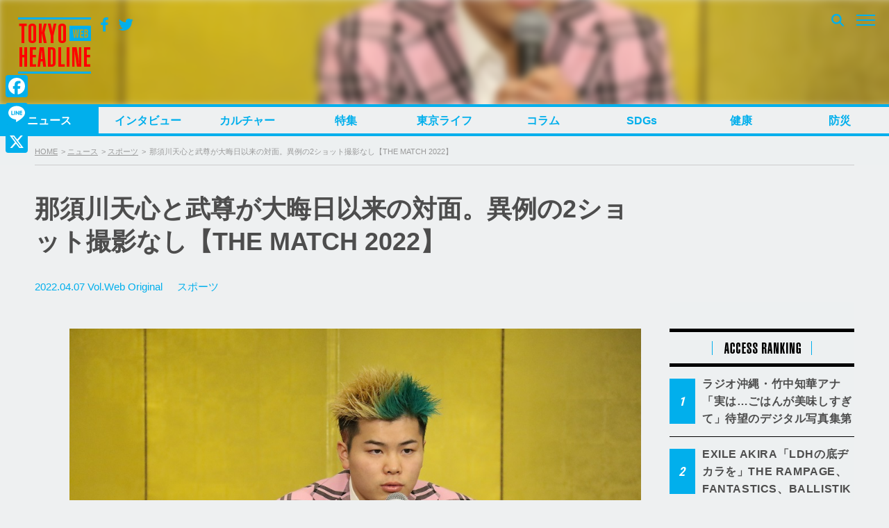

--- FILE ---
content_type: text/html; charset=UTF-8
request_url: https://www.tokyoheadline.com/615282/
body_size: 28043
content:
<!DOCTYPE html>
<html dir="ltr" lang="ja" prefix="og: https://ogp.me/ns#">
<head>
<!-- Global site tag (gtag.js) - Google Analytics -->
<script async src="https://www.googletagmanager.com/gtag/js?id=G-PPNH7H2YMT"></script>
<script>
  window.dataLayer = window.dataLayer || [];
  function gtag(){dataLayer.push(arguments);}
  gtag('js', new Date());

  gtag('config', 'G-PPNH7H2YMT');
  gtag('config', 'UA-21551872-1');
</script>
<meta charset="UTF-8">

<script>
if ((navigator.userAgent.indexOf('iPhone') > 0) || navigator.userAgent.indexOf('iPod') > 0 || (navigator.userAgent.indexOf('Android') > 0 && navigator.userAgent.indexOf('Mobile') > 0)) {
	document.write('<meta name="viewport" content="width=device-width, initial-scale=1.0, maximum-scale=1.0, user-scalable=0" />');
}else{
	document.write('<meta content="width=1280" name="viewport">');
}
</script>

<link rel="profile" href="http://gmpg.org/xfn/11">
<link href="https://fonts.googleapis.com/css?family=Open+Sans" rel="stylesheet">
<link href="https://fonts.googleapis.com/css?family=Roboto+Condensed:400,700" rel="stylesheet">
<link rel="stylesheet" href="https://maxcdn.bootstrapcdn.com/bootstrap/3.3.7/css/bootstrap.min.css">
<link rel="apple-touch-icon-precomposed" href="/webclipicon.png">
<link rel="shortcut icon" href="/favicon.ico">
<script src="https://ajax.googleapis.com/ajax/libs/jquery/3.2.1/jquery.min.js"></script>
<script src="https://maxcdn.bootstrapcdn.com/bootstrap/3.3.7/js/bootstrap.min.js"></script>
<title>那須川天心と武尊が大晦日以来の対面。異例の2ショット撮影なし【THE MATCH 2022】 | TOKYO HEADLINE</title>
<script type="text/javascript">
  var cfmf_text = { title:'Please 画像選択', button:'Use this Image' };
</script>

		<!-- All in One SEO 4.9.3 - aioseo.com -->
	<meta name="description" content="「何が何でも勝ちます」と語る那須川天心 那須川天心と武尊の世紀の一戦が行われる「THE MATCH 2022" />
	<meta name="robots" content="max-image-preview:large" />
	<meta name="author" content="hmotoyoshi"/>
	<meta name="google-site-verification" content="7j-wMepEd4SQqQ0w9OnsXcW0RtrmwPYThGYVVfM53yY" />
	<meta name="keywords" content="那須川天心,武尊,東京ドーム,the match 2022" />
	<link rel="canonical" href="https://www.tokyoheadline.com/615282/" />
	<link rel="next" href="https://www.tokyoheadline.com/615282/2/" />
	<meta name="generator" content="All in One SEO (AIOSEO) 4.9.3" />
		<meta property="og:locale" content="ja_JP" />
		<meta property="og:site_name" content="TOKYO HEADLINE" />
		<meta property="og:type" content="article" />
		<meta property="og:title" content="那須川天心と武尊が大晦日以来の対面。異例の2ショット撮影なし【THE MATCH 2022】 | TOKYO HEADLINE" />
		<meta property="og:description" content="「何が何でも勝ちます」と語る那須川天心 那須川天心と武尊の世紀の一戦が行われる「THE MATCH 2022" />
		<meta property="og:url" content="https://www.tokyoheadline.com/615282/" />
		<meta property="fb:app_id" content="1861416977414179" />
		<meta property="fb:admins" content="32510" />
		<meta property="og:image" content="https://www.tokyoheadline.com/wp-content/uploads/2022/04/0407match111A4274.jpg" />
		<meta property="og:image:secure_url" content="https://www.tokyoheadline.com/wp-content/uploads/2022/04/0407match111A4274.jpg" />
		<meta property="og:image:width" content="1000" />
		<meta property="og:image:height" content="666" />
		<meta property="article:published_time" content="2022-04-07T11:26:45+00:00" />
		<meta property="article:modified_time" content="2022-04-07T11:26:46+00:00" />
		<meta property="article:publisher" content="https://www.facebook.com/tokyoheadline/" />
		<meta name="twitter:card" content="summary_large_image" />
		<meta name="twitter:site" content="@TOKYO_HEADLINE" />
		<meta name="twitter:title" content="那須川天心と武尊が大晦日以来の対面。異例の2ショット撮影なし【THE MATCH 2022】 | TOKYO HEADLINE" />
		<meta name="twitter:description" content="「何が何でも勝ちます」と語る那須川天心 那須川天心と武尊の世紀の一戦が行われる「THE MATCH 2022" />
		<meta name="twitter:creator" content="@TOKYO_HEADLINE" />
		<meta name="twitter:image" content="https://www.tokyoheadline.com/wp-content/uploads/2022/04/0407match111A4274.jpg" />
		<script type="application/ld+json" class="aioseo-schema">
			{"@context":"https:\/\/schema.org","@graph":[{"@type":"Article","@id":"https:\/\/www.tokyoheadline.com\/615282\/#article","name":"\u90a3\u9808\u5ddd\u5929\u5fc3\u3068\u6b66\u5c0a\u304c\u5927\u6666\u65e5\u4ee5\u6765\u306e\u5bfe\u9762\u3002\u7570\u4f8b\u306e2\u30b7\u30e7\u30c3\u30c8\u64ae\u5f71\u306a\u3057\u3010THE MATCH 2022\u3011 | TOKYO HEADLINE","headline":"\u90a3\u9808\u5ddd\u5929\u5fc3\u3068\u6b66\u5c0a\u304c\u5927\u6666\u65e5\u4ee5\u6765\u306e\u5bfe\u9762\u3002\u7570\u4f8b\u306e2\u30b7\u30e7\u30c3\u30c8\u64ae\u5f71\u306a\u3057\u3010THE MATCH 2022\u3011","author":{"@id":"https:\/\/www.tokyoheadline.com\/author\/hmotoyoshi\/#author"},"publisher":{"@id":"https:\/\/www.tokyoheadline.com\/#organization"},"image":{"@type":"ImageObject","url":"https:\/\/www.tokyoheadline.com\/wp-content\/uploads\/2022\/04\/0407match111A4274.jpg","@id":"https:\/\/www.tokyoheadline.com\/615282\/#articleImage","width":1000,"height":666},"datePublished":"2022-04-07T20:26:45+09:00","dateModified":"2022-04-07T20:26:46+09:00","inLanguage":"ja","mainEntityOfPage":{"@id":"https:\/\/www.tokyoheadline.com\/615282\/#webpage"},"isPartOf":{"@id":"https:\/\/www.tokyoheadline.com\/615282\/#webpage"},"articleSection":"\u30b9\u30dd\u30fc\u30c4, \u683c\u95d8\u6280, \u90a3\u9808\u5ddd\u5929\u5fc3, \u6b66\u5c0a, \u6771\u4eac\u30c9\u30fc\u30e0, THE MATCH 2022"},{"@type":"BreadcrumbList","@id":"https:\/\/www.tokyoheadline.com\/615282\/#breadcrumblist","itemListElement":[{"@type":"ListItem","@id":"https:\/\/www.tokyoheadline.com#listItem","position":1,"name":"\u30db\u30fc\u30e0","item":"https:\/\/www.tokyoheadline.com","nextItem":{"@type":"ListItem","@id":"https:\/\/www.tokyoheadline.com\/category\/news\/#listItem","name":"\u30cb\u30e5\u30fc\u30b9"}},{"@type":"ListItem","@id":"https:\/\/www.tokyoheadline.com\/category\/news\/#listItem","position":2,"name":"\u30cb\u30e5\u30fc\u30b9","item":"https:\/\/www.tokyoheadline.com\/category\/news\/","nextItem":{"@type":"ListItem","@id":"https:\/\/www.tokyoheadline.com\/category\/news\/sports\/#listItem","name":"\u30b9\u30dd\u30fc\u30c4"},"previousItem":{"@type":"ListItem","@id":"https:\/\/www.tokyoheadline.com#listItem","name":"\u30db\u30fc\u30e0"}},{"@type":"ListItem","@id":"https:\/\/www.tokyoheadline.com\/category\/news\/sports\/#listItem","position":3,"name":"\u30b9\u30dd\u30fc\u30c4","item":"https:\/\/www.tokyoheadline.com\/category\/news\/sports\/","nextItem":{"@type":"ListItem","@id":"https:\/\/www.tokyoheadline.com\/category\/news\/sports\/fight\/#listItem","name":"\u683c\u95d8\u6280"},"previousItem":{"@type":"ListItem","@id":"https:\/\/www.tokyoheadline.com\/category\/news\/#listItem","name":"\u30cb\u30e5\u30fc\u30b9"}},{"@type":"ListItem","@id":"https:\/\/www.tokyoheadline.com\/category\/news\/sports\/fight\/#listItem","position":4,"name":"\u683c\u95d8\u6280","item":"https:\/\/www.tokyoheadline.com\/category\/news\/sports\/fight\/","nextItem":{"@type":"ListItem","@id":"https:\/\/www.tokyoheadline.com\/615282\/#listItem","name":"\u90a3\u9808\u5ddd\u5929\u5fc3\u3068\u6b66\u5c0a\u304c\u5927\u6666\u65e5\u4ee5\u6765\u306e\u5bfe\u9762\u3002\u7570\u4f8b\u306e2\u30b7\u30e7\u30c3\u30c8\u64ae\u5f71\u306a\u3057\u3010THE MATCH 2022\u3011"},"previousItem":{"@type":"ListItem","@id":"https:\/\/www.tokyoheadline.com\/category\/news\/sports\/#listItem","name":"\u30b9\u30dd\u30fc\u30c4"}},{"@type":"ListItem","@id":"https:\/\/www.tokyoheadline.com\/615282\/#listItem","position":5,"name":"\u90a3\u9808\u5ddd\u5929\u5fc3\u3068\u6b66\u5c0a\u304c\u5927\u6666\u65e5\u4ee5\u6765\u306e\u5bfe\u9762\u3002\u7570\u4f8b\u306e2\u30b7\u30e7\u30c3\u30c8\u64ae\u5f71\u306a\u3057\u3010THE MATCH 2022\u3011","previousItem":{"@type":"ListItem","@id":"https:\/\/www.tokyoheadline.com\/category\/news\/sports\/fight\/#listItem","name":"\u683c\u95d8\u6280"}}]},{"@type":"Organization","@id":"https:\/\/www.tokyoheadline.com\/#organization","name":"TOKYO HEADLINE","description":"\u6771\u4eac\u767a\u306e\u65ec\u306a\u8a71\u984c\u3092\u4e2d\u5fc3\u306b\u3057\u305f\u3001\u30a8\u30f3\u30bf\u30e1\uff06\u30cb\u30e5\u30fc\u30b9\u7dcf\u5408\u30e1\u30c7\u30a3\u30a2","url":"https:\/\/www.tokyoheadline.com\/","logo":{"@type":"ImageObject","url":"https:\/\/www.tokyoheadline.com\/wp-content\/uploads\/THL-yoko-gunosy.png","@id":"https:\/\/www.tokyoheadline.com\/615282\/#organizationLogo","width":157,"height":44},"image":{"@id":"https:\/\/www.tokyoheadline.com\/615282\/#organizationLogo"},"sameAs":["https:\/\/twitter.com\/TOKYO_HEADLINE","https:\/\/www.instagram.com\/tokyoheadline\/","https:\/\/www.youtube.com\/@TokyoHeadlineChannel"]},{"@type":"Person","@id":"https:\/\/www.tokyoheadline.com\/author\/hmotoyoshi\/#author","url":"https:\/\/www.tokyoheadline.com\/author\/hmotoyoshi\/","name":"hmotoyoshi","image":{"@type":"ImageObject","@id":"https:\/\/www.tokyoheadline.com\/615282\/#authorImage","url":"https:\/\/secure.gravatar.com\/avatar\/e039d397b6aeec963f7540fe4408fff67eb682465334202220f550548403d50f?s=96&d=mm&r=g","width":96,"height":96,"caption":"hmotoyoshi"},"sameAs":["@TOKYO_HEADLINE"]},{"@type":"WebPage","@id":"https:\/\/www.tokyoheadline.com\/615282\/#webpage","url":"https:\/\/www.tokyoheadline.com\/615282\/","name":"\u90a3\u9808\u5ddd\u5929\u5fc3\u3068\u6b66\u5c0a\u304c\u5927\u6666\u65e5\u4ee5\u6765\u306e\u5bfe\u9762\u3002\u7570\u4f8b\u306e2\u30b7\u30e7\u30c3\u30c8\u64ae\u5f71\u306a\u3057\u3010THE MATCH 2022\u3011 | TOKYO HEADLINE","description":"\u300c\u4f55\u304c\u4f55\u3067\u3082\u52dd\u3061\u307e\u3059\u300d\u3068\u8a9e\u308b\u90a3\u9808\u5ddd\u5929\u5fc3 \u90a3\u9808\u5ddd\u5929\u5fc3\u3068\u6b66\u5c0a\u306e\u4e16\u7d00\u306e\u4e00\u6226\u304c\u884c\u308f\u308c\u308b\u300cTHE MATCH 2022","inLanguage":"ja","isPartOf":{"@id":"https:\/\/www.tokyoheadline.com\/#website"},"breadcrumb":{"@id":"https:\/\/www.tokyoheadline.com\/615282\/#breadcrumblist"},"author":{"@id":"https:\/\/www.tokyoheadline.com\/author\/hmotoyoshi\/#author"},"creator":{"@id":"https:\/\/www.tokyoheadline.com\/author\/hmotoyoshi\/#author"},"datePublished":"2022-04-07T20:26:45+09:00","dateModified":"2022-04-07T20:26:46+09:00"},{"@type":"WebSite","@id":"https:\/\/www.tokyoheadline.com\/#website","url":"https:\/\/www.tokyoheadline.com\/","name":"TOKYO HEADLINE","description":"\u6771\u4eac\u767a\u306e\u65ec\u306a\u8a71\u984c\u3092\u4e2d\u5fc3\u306b\u3057\u305f\u3001\u30a8\u30f3\u30bf\u30e1\uff06\u30cb\u30e5\u30fc\u30b9\u7dcf\u5408\u30e1\u30c7\u30a3\u30a2","inLanguage":"ja","publisher":{"@id":"https:\/\/www.tokyoheadline.com\/#organization"}}]}
		</script>
		<!-- All in One SEO -->

<link rel='dns-prefetch' href='//webfonts.sakura.ne.jp' />
<link rel='dns-prefetch' href='//static.addtoany.com' />
<link rel='dns-prefetch' href='//maxcdn.bootstrapcdn.com' />
<link rel="alternate" type="application/rss+xml" title="TOKYO HEADLINE &raquo; フィード" href="https://www.tokyoheadline.com/feed/" />
<link rel="alternate" type="application/rss+xml" title="TOKYO HEADLINE &raquo; コメントフィード" href="https://www.tokyoheadline.com/comments/feed/" />
<script type="text/javascript" id="wpp-js" src="https://www.tokyoheadline.com/wp-content/plugins/wordpress-popular-posts/assets/js/wpp.min.js?ver=7.3.6" data-sampling="1" data-sampling-rate="10" data-api-url="https://www.tokyoheadline.com/wp-json/wordpress-popular-posts" data-post-id="615282" data-token="b7b9469e2c" data-lang="0" data-debug="0"></script>
<link rel="alternate" type="application/rss+xml" title="TOKYO HEADLINE &raquo; 那須川天心と武尊が大晦日以来の対面。異例の2ショット撮影なし【THE MATCH 2022】 のコメントのフィード" href="https://www.tokyoheadline.com/615282/feed/" />
<link rel="alternate" title="oEmbed (JSON)" type="application/json+oembed" href="https://www.tokyoheadline.com/wp-json/oembed/1.0/embed?url=https%3A%2F%2Fwww.tokyoheadline.com%2F615282%2F" />
<link rel="alternate" title="oEmbed (XML)" type="text/xml+oembed" href="https://www.tokyoheadline.com/wp-json/oembed/1.0/embed?url=https%3A%2F%2Fwww.tokyoheadline.com%2F615282%2F&#038;format=xml" />
<style id='wp-img-auto-sizes-contain-inline-css' type='text/css'>
img:is([sizes=auto i],[sizes^="auto," i]){contain-intrinsic-size:3000px 1500px}
/*# sourceURL=wp-img-auto-sizes-contain-inline-css */
</style>
<style id='wp-emoji-styles-inline-css' type='text/css'>

	img.wp-smiley, img.emoji {
		display: inline !important;
		border: none !important;
		box-shadow: none !important;
		height: 1em !important;
		width: 1em !important;
		margin: 0 0.07em !important;
		vertical-align: -0.1em !important;
		background: none !important;
		padding: 0 !important;
	}
/*# sourceURL=wp-emoji-styles-inline-css */
</style>
<style id='wp-block-library-inline-css' type='text/css'>
:root{--wp-block-synced-color:#7a00df;--wp-block-synced-color--rgb:122,0,223;--wp-bound-block-color:var(--wp-block-synced-color);--wp-editor-canvas-background:#ddd;--wp-admin-theme-color:#007cba;--wp-admin-theme-color--rgb:0,124,186;--wp-admin-theme-color-darker-10:#006ba1;--wp-admin-theme-color-darker-10--rgb:0,107,160.5;--wp-admin-theme-color-darker-20:#005a87;--wp-admin-theme-color-darker-20--rgb:0,90,135;--wp-admin-border-width-focus:2px}@media (min-resolution:192dpi){:root{--wp-admin-border-width-focus:1.5px}}.wp-element-button{cursor:pointer}:root .has-very-light-gray-background-color{background-color:#eee}:root .has-very-dark-gray-background-color{background-color:#313131}:root .has-very-light-gray-color{color:#eee}:root .has-very-dark-gray-color{color:#313131}:root .has-vivid-green-cyan-to-vivid-cyan-blue-gradient-background{background:linear-gradient(135deg,#00d084,#0693e3)}:root .has-purple-crush-gradient-background{background:linear-gradient(135deg,#34e2e4,#4721fb 50%,#ab1dfe)}:root .has-hazy-dawn-gradient-background{background:linear-gradient(135deg,#faaca8,#dad0ec)}:root .has-subdued-olive-gradient-background{background:linear-gradient(135deg,#fafae1,#67a671)}:root .has-atomic-cream-gradient-background{background:linear-gradient(135deg,#fdd79a,#004a59)}:root .has-nightshade-gradient-background{background:linear-gradient(135deg,#330968,#31cdcf)}:root .has-midnight-gradient-background{background:linear-gradient(135deg,#020381,#2874fc)}:root{--wp--preset--font-size--normal:16px;--wp--preset--font-size--huge:42px}.has-regular-font-size{font-size:1em}.has-larger-font-size{font-size:2.625em}.has-normal-font-size{font-size:var(--wp--preset--font-size--normal)}.has-huge-font-size{font-size:var(--wp--preset--font-size--huge)}.has-text-align-center{text-align:center}.has-text-align-left{text-align:left}.has-text-align-right{text-align:right}.has-fit-text{white-space:nowrap!important}#end-resizable-editor-section{display:none}.aligncenter{clear:both}.items-justified-left{justify-content:flex-start}.items-justified-center{justify-content:center}.items-justified-right{justify-content:flex-end}.items-justified-space-between{justify-content:space-between}.screen-reader-text{border:0;clip-path:inset(50%);height:1px;margin:-1px;overflow:hidden;padding:0;position:absolute;width:1px;word-wrap:normal!important}.screen-reader-text:focus{background-color:#ddd;clip-path:none;color:#444;display:block;font-size:1em;height:auto;left:5px;line-height:normal;padding:15px 23px 14px;text-decoration:none;top:5px;width:auto;z-index:100000}html :where(.has-border-color){border-style:solid}html :where([style*=border-top-color]){border-top-style:solid}html :where([style*=border-right-color]){border-right-style:solid}html :where([style*=border-bottom-color]){border-bottom-style:solid}html :where([style*=border-left-color]){border-left-style:solid}html :where([style*=border-width]){border-style:solid}html :where([style*=border-top-width]){border-top-style:solid}html :where([style*=border-right-width]){border-right-style:solid}html :where([style*=border-bottom-width]){border-bottom-style:solid}html :where([style*=border-left-width]){border-left-style:solid}html :where(img[class*=wp-image-]){height:auto;max-width:100%}:where(figure){margin:0 0 1em}html :where(.is-position-sticky){--wp-admin--admin-bar--position-offset:var(--wp-admin--admin-bar--height,0px)}@media screen and (max-width:600px){html :where(.is-position-sticky){--wp-admin--admin-bar--position-offset:0px}}

/*# sourceURL=wp-block-library-inline-css */
</style><style id='global-styles-inline-css' type='text/css'>
:root{--wp--preset--aspect-ratio--square: 1;--wp--preset--aspect-ratio--4-3: 4/3;--wp--preset--aspect-ratio--3-4: 3/4;--wp--preset--aspect-ratio--3-2: 3/2;--wp--preset--aspect-ratio--2-3: 2/3;--wp--preset--aspect-ratio--16-9: 16/9;--wp--preset--aspect-ratio--9-16: 9/16;--wp--preset--color--black: #000000;--wp--preset--color--cyan-bluish-gray: #abb8c3;--wp--preset--color--white: #ffffff;--wp--preset--color--pale-pink: #f78da7;--wp--preset--color--vivid-red: #cf2e2e;--wp--preset--color--luminous-vivid-orange: #ff6900;--wp--preset--color--luminous-vivid-amber: #fcb900;--wp--preset--color--light-green-cyan: #7bdcb5;--wp--preset--color--vivid-green-cyan: #00d084;--wp--preset--color--pale-cyan-blue: #8ed1fc;--wp--preset--color--vivid-cyan-blue: #0693e3;--wp--preset--color--vivid-purple: #9b51e0;--wp--preset--gradient--vivid-cyan-blue-to-vivid-purple: linear-gradient(135deg,rgb(6,147,227) 0%,rgb(155,81,224) 100%);--wp--preset--gradient--light-green-cyan-to-vivid-green-cyan: linear-gradient(135deg,rgb(122,220,180) 0%,rgb(0,208,130) 100%);--wp--preset--gradient--luminous-vivid-amber-to-luminous-vivid-orange: linear-gradient(135deg,rgb(252,185,0) 0%,rgb(255,105,0) 100%);--wp--preset--gradient--luminous-vivid-orange-to-vivid-red: linear-gradient(135deg,rgb(255,105,0) 0%,rgb(207,46,46) 100%);--wp--preset--gradient--very-light-gray-to-cyan-bluish-gray: linear-gradient(135deg,rgb(238,238,238) 0%,rgb(169,184,195) 100%);--wp--preset--gradient--cool-to-warm-spectrum: linear-gradient(135deg,rgb(74,234,220) 0%,rgb(151,120,209) 20%,rgb(207,42,186) 40%,rgb(238,44,130) 60%,rgb(251,105,98) 80%,rgb(254,248,76) 100%);--wp--preset--gradient--blush-light-purple: linear-gradient(135deg,rgb(255,206,236) 0%,rgb(152,150,240) 100%);--wp--preset--gradient--blush-bordeaux: linear-gradient(135deg,rgb(254,205,165) 0%,rgb(254,45,45) 50%,rgb(107,0,62) 100%);--wp--preset--gradient--luminous-dusk: linear-gradient(135deg,rgb(255,203,112) 0%,rgb(199,81,192) 50%,rgb(65,88,208) 100%);--wp--preset--gradient--pale-ocean: linear-gradient(135deg,rgb(255,245,203) 0%,rgb(182,227,212) 50%,rgb(51,167,181) 100%);--wp--preset--gradient--electric-grass: linear-gradient(135deg,rgb(202,248,128) 0%,rgb(113,206,126) 100%);--wp--preset--gradient--midnight: linear-gradient(135deg,rgb(2,3,129) 0%,rgb(40,116,252) 100%);--wp--preset--font-size--small: 13px;--wp--preset--font-size--medium: 20px;--wp--preset--font-size--large: 36px;--wp--preset--font-size--x-large: 42px;--wp--preset--spacing--20: 0.44rem;--wp--preset--spacing--30: 0.67rem;--wp--preset--spacing--40: 1rem;--wp--preset--spacing--50: 1.5rem;--wp--preset--spacing--60: 2.25rem;--wp--preset--spacing--70: 3.38rem;--wp--preset--spacing--80: 5.06rem;--wp--preset--shadow--natural: 6px 6px 9px rgba(0, 0, 0, 0.2);--wp--preset--shadow--deep: 12px 12px 50px rgba(0, 0, 0, 0.4);--wp--preset--shadow--sharp: 6px 6px 0px rgba(0, 0, 0, 0.2);--wp--preset--shadow--outlined: 6px 6px 0px -3px rgb(255, 255, 255), 6px 6px rgb(0, 0, 0);--wp--preset--shadow--crisp: 6px 6px 0px rgb(0, 0, 0);}:where(.is-layout-flex){gap: 0.5em;}:where(.is-layout-grid){gap: 0.5em;}body .is-layout-flex{display: flex;}.is-layout-flex{flex-wrap: wrap;align-items: center;}.is-layout-flex > :is(*, div){margin: 0;}body .is-layout-grid{display: grid;}.is-layout-grid > :is(*, div){margin: 0;}:where(.wp-block-columns.is-layout-flex){gap: 2em;}:where(.wp-block-columns.is-layout-grid){gap: 2em;}:where(.wp-block-post-template.is-layout-flex){gap: 1.25em;}:where(.wp-block-post-template.is-layout-grid){gap: 1.25em;}.has-black-color{color: var(--wp--preset--color--black) !important;}.has-cyan-bluish-gray-color{color: var(--wp--preset--color--cyan-bluish-gray) !important;}.has-white-color{color: var(--wp--preset--color--white) !important;}.has-pale-pink-color{color: var(--wp--preset--color--pale-pink) !important;}.has-vivid-red-color{color: var(--wp--preset--color--vivid-red) !important;}.has-luminous-vivid-orange-color{color: var(--wp--preset--color--luminous-vivid-orange) !important;}.has-luminous-vivid-amber-color{color: var(--wp--preset--color--luminous-vivid-amber) !important;}.has-light-green-cyan-color{color: var(--wp--preset--color--light-green-cyan) !important;}.has-vivid-green-cyan-color{color: var(--wp--preset--color--vivid-green-cyan) !important;}.has-pale-cyan-blue-color{color: var(--wp--preset--color--pale-cyan-blue) !important;}.has-vivid-cyan-blue-color{color: var(--wp--preset--color--vivid-cyan-blue) !important;}.has-vivid-purple-color{color: var(--wp--preset--color--vivid-purple) !important;}.has-black-background-color{background-color: var(--wp--preset--color--black) !important;}.has-cyan-bluish-gray-background-color{background-color: var(--wp--preset--color--cyan-bluish-gray) !important;}.has-white-background-color{background-color: var(--wp--preset--color--white) !important;}.has-pale-pink-background-color{background-color: var(--wp--preset--color--pale-pink) !important;}.has-vivid-red-background-color{background-color: var(--wp--preset--color--vivid-red) !important;}.has-luminous-vivid-orange-background-color{background-color: var(--wp--preset--color--luminous-vivid-orange) !important;}.has-luminous-vivid-amber-background-color{background-color: var(--wp--preset--color--luminous-vivid-amber) !important;}.has-light-green-cyan-background-color{background-color: var(--wp--preset--color--light-green-cyan) !important;}.has-vivid-green-cyan-background-color{background-color: var(--wp--preset--color--vivid-green-cyan) !important;}.has-pale-cyan-blue-background-color{background-color: var(--wp--preset--color--pale-cyan-blue) !important;}.has-vivid-cyan-blue-background-color{background-color: var(--wp--preset--color--vivid-cyan-blue) !important;}.has-vivid-purple-background-color{background-color: var(--wp--preset--color--vivid-purple) !important;}.has-black-border-color{border-color: var(--wp--preset--color--black) !important;}.has-cyan-bluish-gray-border-color{border-color: var(--wp--preset--color--cyan-bluish-gray) !important;}.has-white-border-color{border-color: var(--wp--preset--color--white) !important;}.has-pale-pink-border-color{border-color: var(--wp--preset--color--pale-pink) !important;}.has-vivid-red-border-color{border-color: var(--wp--preset--color--vivid-red) !important;}.has-luminous-vivid-orange-border-color{border-color: var(--wp--preset--color--luminous-vivid-orange) !important;}.has-luminous-vivid-amber-border-color{border-color: var(--wp--preset--color--luminous-vivid-amber) !important;}.has-light-green-cyan-border-color{border-color: var(--wp--preset--color--light-green-cyan) !important;}.has-vivid-green-cyan-border-color{border-color: var(--wp--preset--color--vivid-green-cyan) !important;}.has-pale-cyan-blue-border-color{border-color: var(--wp--preset--color--pale-cyan-blue) !important;}.has-vivid-cyan-blue-border-color{border-color: var(--wp--preset--color--vivid-cyan-blue) !important;}.has-vivid-purple-border-color{border-color: var(--wp--preset--color--vivid-purple) !important;}.has-vivid-cyan-blue-to-vivid-purple-gradient-background{background: var(--wp--preset--gradient--vivid-cyan-blue-to-vivid-purple) !important;}.has-light-green-cyan-to-vivid-green-cyan-gradient-background{background: var(--wp--preset--gradient--light-green-cyan-to-vivid-green-cyan) !important;}.has-luminous-vivid-amber-to-luminous-vivid-orange-gradient-background{background: var(--wp--preset--gradient--luminous-vivid-amber-to-luminous-vivid-orange) !important;}.has-luminous-vivid-orange-to-vivid-red-gradient-background{background: var(--wp--preset--gradient--luminous-vivid-orange-to-vivid-red) !important;}.has-very-light-gray-to-cyan-bluish-gray-gradient-background{background: var(--wp--preset--gradient--very-light-gray-to-cyan-bluish-gray) !important;}.has-cool-to-warm-spectrum-gradient-background{background: var(--wp--preset--gradient--cool-to-warm-spectrum) !important;}.has-blush-light-purple-gradient-background{background: var(--wp--preset--gradient--blush-light-purple) !important;}.has-blush-bordeaux-gradient-background{background: var(--wp--preset--gradient--blush-bordeaux) !important;}.has-luminous-dusk-gradient-background{background: var(--wp--preset--gradient--luminous-dusk) !important;}.has-pale-ocean-gradient-background{background: var(--wp--preset--gradient--pale-ocean) !important;}.has-electric-grass-gradient-background{background: var(--wp--preset--gradient--electric-grass) !important;}.has-midnight-gradient-background{background: var(--wp--preset--gradient--midnight) !important;}.has-small-font-size{font-size: var(--wp--preset--font-size--small) !important;}.has-medium-font-size{font-size: var(--wp--preset--font-size--medium) !important;}.has-large-font-size{font-size: var(--wp--preset--font-size--large) !important;}.has-x-large-font-size{font-size: var(--wp--preset--font-size--x-large) !important;}
/*# sourceURL=global-styles-inline-css */
</style>

<style id='classic-theme-styles-inline-css' type='text/css'>
/*! This file is auto-generated */
.wp-block-button__link{color:#fff;background-color:#32373c;border-radius:9999px;box-shadow:none;text-decoration:none;padding:calc(.667em + 2px) calc(1.333em + 2px);font-size:1.125em}.wp-block-file__button{background:#32373c;color:#fff;text-decoration:none}
/*# sourceURL=/wp-includes/css/classic-themes.min.css */
</style>
<link rel='stylesheet' id='contact-form-7-css' href='https://www.tokyoheadline.com/wp-content/plugins/contact-form-7/includes/css/styles.css?ver=6.1.4' type='text/css' media='all' />
<link rel='stylesheet' id='contact-form-7-confirm-css' href='https://www.tokyoheadline.com/wp-content/plugins/contact-form-7-add-confirm/includes/css/styles.css?ver=5.1' type='text/css' media='all' />
<link rel='stylesheet' id='photection-style-css' href='https://www.tokyoheadline.com/wp-content/plugins/photection/public/resources/build/photection.css?ver=1.0.0' type='text/css' media='all' />
<style id='photection-style-inline-css' type='text/css'>

		img {
			-webkit-user-drag: none;
			user-drag: none;
			-webkit-touch-callout: none;
			-webkit-user-select: none;
			-moz-user-select: none;
			-ms-user-select: none;
			user-select: none; 
		}
/*# sourceURL=photection-style-inline-css */
</style>
<link rel='stylesheet' id='wordpress-popular-posts-css-css' href='https://www.tokyoheadline.com/wp-content/plugins/wordpress-popular-posts/assets/css/wpp.css?ver=7.3.6' type='text/css' media='all' />
<link rel='stylesheet' id='tokyoheadline-style-css' href='https://www.tokyoheadline.com/wp-content/themes/tokyoheadlinecom/style.css?ver=6.9' type='text/css' media='all' />
<link rel='stylesheet' id='font-awesome-bookdata-css' href='//maxcdn.bootstrapcdn.com/font-awesome/4.6.1/css/font-awesome.min.css?ver=6.9' type='text/css' media='all' />
<link rel='stylesheet' id='advanced-css' href='https://www.tokyoheadline.com/wp-content/themes/tokyoheadlinecom/css/advanced.css?ver=20201105' type='text/css' media='all' />
<link rel='stylesheet' id='secondary-css' href='https://www.tokyoheadline.com/wp-content/themes/tokyoheadlinecom/css/secondary.css?ver=20201105' type='text/css' media='all' />
<link rel='stylesheet' id='flex-style-css' href='https://www.tokyoheadline.com/wp-content/themes/tokyoheadlinecom/inc/slider/css/slick.css?ver=6.9' type='text/css' media='all' />
<link rel='stylesheet' id='flex-style-one-css' href='https://www.tokyoheadline.com/wp-content/themes/tokyoheadlinecom/inc/slider/css/slick-theme.css?ver=6.9' type='text/css' media='all' />
<link rel='stylesheet' id='fancybox-css' href='https://www.tokyoheadline.com/wp-content/plugins/easy-fancybox/fancybox/1.5.4/jquery.fancybox.min.css?ver=6.9' type='text/css' media='screen' />
<style id='fancybox-inline-css' type='text/css'>
#fancybox-outer{background:#ffffff}#fancybox-content{background:#ffffff;border-color:#ffffff;color:#000000;}#fancybox-title,#fancybox-title-float-main{color:#fff}
/*# sourceURL=fancybox-inline-css */
</style>
<link rel='stylesheet' id='addtoany-css' href='https://www.tokyoheadline.com/wp-content/plugins/add-to-any/addtoany.min.css?ver=1.16' type='text/css' media='all' />
<style id='addtoany-inline-css' type='text/css'>
@media screen and (max-width:980px){
.a2a_floating_style.a2a_vertical_style{display:none;}
}
@media screen and (min-width:981px){
.a2a_floating_style.a2a_default_style{display:none;}
}
/*# sourceURL=addtoany-inline-css */
</style>
<script type="text/javascript" src="https://www.tokyoheadline.com/wp-includes/js/jquery/jquery.min.js?ver=3.7.1" id="jquery-core-js"></script>
<script type="text/javascript" src="https://www.tokyoheadline.com/wp-includes/js/jquery/jquery-migrate.min.js?ver=3.4.1" id="jquery-migrate-js"></script>
<script type="text/javascript" src="//webfonts.sakura.ne.jp/js/sakurav3.js?fadein=0&amp;ver=3.1.4" id="typesquare_std-js"></script>
<script type="text/javascript" id="addtoany-core-js-before">
/* <![CDATA[ */
window.a2a_config=window.a2a_config||{};a2a_config.callbacks=[];a2a_config.overlays=[];a2a_config.templates={};a2a_localize = {
	Share: "共有",
	Save: "ブックマーク",
	Subscribe: "購読",
	Email: "メール",
	Bookmark: "ブックマーク",
	ShowAll: "すべて表示する",
	ShowLess: "小さく表示する",
	FindServices: "サービスを探す",
	FindAnyServiceToAddTo: "追加するサービスを今すぐ探す",
	PoweredBy: "Powered by",
	ShareViaEmail: "メールでシェアする",
	SubscribeViaEmail: "メールで購読する",
	BookmarkInYourBrowser: "ブラウザにブックマーク",
	BookmarkInstructions: "このページをブックマークするには、 Ctrl+D または \u2318+D を押下。",
	AddToYourFavorites: "お気に入りに追加",
	SendFromWebOrProgram: "任意のメールアドレスまたはメールプログラムから送信",
	EmailProgram: "メールプログラム",
	More: "詳細&#8230;",
	ThanksForSharing: "共有ありがとうございます !",
	ThanksForFollowing: "フォローありがとうございます !"
};

a2a_config.icon_color="#01afec,#ffffff";

//# sourceURL=addtoany-core-js-before
/* ]]> */
</script>
<script type="text/javascript" defer src="https://static.addtoany.com/menu/page.js" id="addtoany-core-js"></script>
<script type="text/javascript" defer src="https://www.tokyoheadline.com/wp-content/plugins/add-to-any/addtoany.min.js?ver=1.1" id="addtoany-jquery-js"></script>
<script type="text/javascript" src="https://www.tokyoheadline.com/wp-content/themes/tokyoheadlinecom/inc/theme-option/js/cf-media-field.js?ver=6.9" id="cf-media-field-js"></script>
<script type="text/javascript" src="https://www.tokyoheadline.com/wp-content/themes/tokyoheadlinecom/inc/slider/js/slick.js?ver=6.9" id="flex-script-js"></script>
<link rel="https://api.w.org/" href="https://www.tokyoheadline.com/wp-json/" /><link rel="alternate" title="JSON" type="application/json" href="https://www.tokyoheadline.com/wp-json/wp/v2/posts/615282" /><link rel="EditURI" type="application/rsd+xml" title="RSD" href="https://www.tokyoheadline.com/xmlrpc.php?rsd" />
<meta name="generator" content="WordPress 6.9" />
<link rel='shortlink' href='https://www.tokyoheadline.com/?p=615282' />
            <style id="wpp-loading-animation-styles">@-webkit-keyframes bgslide{from{background-position-x:0}to{background-position-x:-200%}}@keyframes bgslide{from{background-position-x:0}to{background-position-x:-200%}}.wpp-widget-block-placeholder,.wpp-shortcode-placeholder{margin:0 auto;width:60px;height:3px;background:#dd3737;background:linear-gradient(90deg,#dd3737 0%,#571313 10%,#dd3737 100%);background-size:200% auto;border-radius:3px;-webkit-animation:bgslide 1s infinite linear;animation:bgslide 1s infinite linear}</style>
            <link rel="pingback" href="https://www.tokyoheadline.com/xmlrpc.php"><script type="text/javascript">

jQuery(document).ready(function($){
    $(document).ready(function() {
      $(".center").slick({
        dots: true,
        infinite: true,
        centerMode: true,
        slidesToShow: 1,
        autoplay: true,
        slidesToScroll: 1,
        autoplaySpeed: 3000,
        centerPadding: '204px',
        responsive: [
          {
            breakpoint: 769,
            settings: {
              centerMode: true,
              centerPadding: '0px',
              slidesToShow: 1
            }
          }
        ]
      });
    });
  });
</script>
<script type="text/javascript">

jQuery(document).ready(function($){
  $('.key_word_block').slick({
  centerMode: true,
  centerPadding: '340px',
  slidesToShow:1,
  responsive: [
    {
      breakpoint: 769,
      settings: {
        centerMode: true,
        centerPadding: '100px',
        slidesToShow: 1
      }
    },
    {
      breakpoint: 480,
      settings: {
        centerMode: true,
        centerPadding: '50px',
        slidesToShow: 1
      }
    }
  ]
});
  });
</script>
<script type="text/javascript">

  jQuery(document).ready(function($){
    // Configure/customize these variables.
    if ($(window).width() < 769) {
      var showChar = 120;
    }
    else {
      var showChar = 165;
    }
    var ellipsestext = "...";
    var moretext = "";
    var lesstext = "";


    $('.more').each(function() {
        var content = $(this).html();

        if(content.length > showChar) {

            var c = content.substr(0, showChar);
            var h = content.substr(showChar, content.length - showChar);

            var html = c + '<span class="linear-gradient"></span><span class="morecontent"><span class="morehide">' + h + '</span><a href="" class="morelink">' + moretext + '</a></span>';

            $(this).html(html);
        }

    });

    $(".morelink").click(function(){
        if($(this).hasClass("less")) {
            $(this).removeClass("less");
            $(this).html(moretext);
            $(this).parent().prev().show();
            $(this).prev().hide();
            return false;

        } else {
            $(this).addClass("less");
            $(this).html(lesstext);
            $(this).parent().prev().hide();
            $(this).prev().show();
            return false;
        }
    });
    $(".key_word_block .slick-arrow").click(function(){
        if($(this).parent().children().children().children().children().children().children().hasClass("less")) {
            $(this).parent().children().children().children().children().children().children().removeClass("less");
            $(this).parent().children().children().children().children().children().children().parent().prev().show();
            $(this).parent().children().children().children().children().children().children().prev().hide();
            return false;
        }
    });
  });

</script>
<script type="text/javascript">
var get_height, get_width, get_width_initial;
jQuery(document).ready(function($){
  get_height = $(document).height();
  get_width = $(document).width();
  get_width_initial = $(document).width();
  var initial_height = "auto";
  var initial_width = "auto";
     jQuery(".menu-toggle").click(function(){
       if(jQuery(this).parent().hasClass("toggled")){
         jQuery(".menu-toggled-background").css({"min-height":get_height,"min-width":get_width});
       }
       else {
           jQuery(".menu-toggled-background").css({"min-height":initial_height,"min-width":initial_width});
       }

       if(jQuery(this).parent().parent().next().next().hasClass("toggled")){
          $(".initial-header-block-inner").css({"z-index":''});
          jQuery(".menu-toggled-background-initial").css({"min-height":get_height,"min-width":get_width_initial,"margin-top":0});
       }
       else {
           $(".initial-header-block-inner").css({"z-index":''});
           jQuery(".menu-toggled-background-initial").css({"min-height":initial_height,"min-width":initial_width,"margin-top":0});
       }
     });
  });
//sp size detection for menu toggle
    var isMobile = {
        Android: function() {
            return navigator.userAgent.match(/Android/i);
        },

        iOS: function() {
            return navigator.userAgent.match(/iPhone/i);
        },
        iPad: function() {
            return navigator.userAgent.match(/iPad/i);
        }
    };
</script>
        <link rel="alternate" type="application/rss+xml" title="TOKYO HEADLINE Gunosy用 RSS2" href="https://www.tokyoheadline.com/feed/rss2GY" />
        <link rel="alternate" type="application/rss+xml" title="TOKYO HEADLINE DoCoMoエンタメウィーク用 RSS2" href="https://www.tokyoheadline.com/feed/rss2DCM" />
<link rel="icon" href="https://www.tokyoheadline.com/wp-content/uploads/cropped-logo-1-32x32.png" sizes="32x32" />
<link rel="icon" href="https://www.tokyoheadline.com/wp-content/uploads/cropped-logo-1-192x192.png" sizes="192x192" />
<link rel="apple-touch-icon" href="https://www.tokyoheadline.com/wp-content/uploads/cropped-logo-1-180x180.png" />
<meta name="msapplication-TileImage" content="https://www.tokyoheadline.com/wp-content/uploads/cropped-logo-1-270x270.png" />

<meta name="description" content="　那須川天心と武尊の世紀の一戦が行われる「THE MATCH 2022」（6月19日、東京・東京ドーム）の会見が4月7日、都内で行われた。この日は大会名、チケット販売の詳細、追加ルールなどが発表された。
　そして会見の冒頭、武尊は「試合の詳細がいろいろ決まってきて試合に向けての練習も減量も調整もす">
<meta property="og:description" content="　那須川天心と武尊の世紀の一戦が行われる「THE MATCH 2022」（6月19日、東京・東京ドーム）の会見が4月7日、都内で行われた。この日は大会名、チケット販売の詳細、追加ルールなどが発表された。
　そして会見の冒頭、武尊は「試合の詳細がいろいろ決まってきて試合に向けての練習も減量も調整もす"/>
<meta name="twitter:description" content="　那須川天心と武尊の世紀の一戦が行われる「THE MATCH 2022」（6月19日、東京・東京ドーム）の会見が4月7日、都内で行われた。この日は大会名、チケット販売の詳細、追加ルールなどが発表された。
　そして会見の冒頭、武尊は「試合の詳細がいろいろ決まってきて試合に向けての練習も減量も調整もす">

<script>
  (function(i,s,o,g,r,a,m){i['GoogleAnalyticsObject']=r;i[r]=i[r]||function(){
  (i[r].q=i[r].q||[]).push(arguments)},i[r].l=1*new Date();a=s.createElement(o),
  m=s.getElementsByTagName(o)[0];a.async=1;a.src=g;m.parentNode.insertBefore(a,m)
  })(window,document,'script','https://www.google-analytics.com/analytics.js','ga');

  ga('create', 'UA-21551872-1', 'auto');
  ga('send', 'pageview');

</script>

<script type="text/javascript">
    $(document).ready(function(){
        $('.widget-single').css({"margin-top":$(".entry-header").height()});
        var widget_area_height=$(".widget-area").css('margin-top');
        if( widget_area_height!=undefined){
		var fixed_height=parseInt(widget_area_height.substr(0, widget_area_height.indexOf("px")))-1;
        $('.addtoany_shortcode').css({"margin-top":($(".entry-header").height()+fixed_height)});
    }

    var header = document.getElementById("header_main");

    window.addEventListener('scroll', _handleScroll, false);

    function _handleScroll() {

      header.style.left = -window.pageXOffset + "px";

    }

    if (!!navigator.userAgent.match(/Trident\/7\./)) {
      $('.widget .wpp-post-title').each(function() {
        var content = $(this).html();
        if(content.length > 40) {
          $(this).addClass("wpp-post-title-ie");
        }
        else {
          $(this).removeClass("wpp-post-title-ie");
        }
      });
    }

    });
</script>


</head>
<body class="wp-singular post-template-default single single-post postid-615282 single-format-standard wp-theme-tokyoheadlinecom group-blog" >
<div id="page" class="site">
	<div class="initial-header-block " id="header_main">
	<div class="initial-header-block-inner">
		<div class="site-branding">
			                                        <div class="site-logo">
                        <a class="logo-headline" href="https://www.tokyoheadline.com/" rel="home">
                            <div class="img"></div>
                        </a>
                                            </div>
                    
		</div><!-- .site-branding -->
		<div class="initial-category-menu " id="init-category-menu">
				<div class="category-menu-class"><ul id="menu-main-category-menu" class="nav navbar-nav"><li id="menu-item-181232" class="menu-item menu-item-type-taxonomy menu-item-object-category current-post-ancestor menu-item-181232"><a href="https://www.tokyoheadline.com/category/news/">ニュース</a></li>
<li id="menu-item-181231" class="menu-item menu-item-type-taxonomy menu-item-object-category menu-item-181231"><a href="https://www.tokyoheadline.com/category/interview/">インタビュー</a></li>
<li id="menu-item-438357" class="menu-item menu-item-type-taxonomy menu-item-object-category menu-item-438357"><a href="https://www.tokyoheadline.com/category/culture/">カルチャー</a></li>
<li id="menu-item-438123" class="menu-item menu-item-type-taxonomy menu-item-object-category menu-item-438123"><a href="https://www.tokyoheadline.com/category/feature/">特集</a></li>
<li id="menu-item-181233" class="menu-item menu-item-type-taxonomy menu-item-object-category menu-item-181233"><a href="https://www.tokyoheadline.com/category/spot/">東京ライフ</a></li>
<li id="menu-item-181230" class="menu-item menu-item-type-taxonomy menu-item-object-category menu-item-181230"><a href="https://www.tokyoheadline.com/category/column/">コラム</a></li>
<li id="menu-item-530855" class="menu-item menu-item-type-taxonomy menu-item-object-category menu-item-530855"><a href="https://www.tokyoheadline.com/category/sdgs/">SDGs</a></li>
<li id="menu-item-485764" class="menu-item menu-item-type-taxonomy menu-item-object-category menu-item-485764"><a href="https://www.tokyoheadline.com/category/kenko/">健康</a></li>
<li id="menu-item-701359" class="menu-item menu-item-type-taxonomy menu-item-object-category menu-item-701359"><a href="https://www.tokyoheadline.com/category/bousai/">防災</a></li>
</ul></div>			</div>

		<div class="th-social ">
			<div class="social-facebook ">
					<a href="https://www.facebook.com/tokyoheadline/
					" target="_blank"><i class="fa fa-facebook" aria-hidden="true"></i></a>

			</div>
			<div class="social-twitter ">
					<a href="https://twitter.com/tokyo_headline
					" target="_blank"><i class="fa fa-twitter" aria-hidden="true"></i></a>
			</div>

			<div id="initial_search" class="cat_search collapse th-searchbox">
				<div id="initial-primary-menu" class="menu toggled">
					<ul class="nav-menu" aria-expanded="true">
						<form role="search" method="get" class="search-form" action="https://www.tokyoheadline.com/" style="">

	<div>
	<label style="width: 100%;">
		<span class="screen-reader-text">検索:</span>
		<input type="search" class="search-field" placeholder="検索 …" value="" name="s" title="検索:" style="width: 100%;">
	</label>
	<input type="submit" class="search-submit" value="検索">
	</div>


	<div class="cat_search_title" align="center">カテゴリー検索</div>
	<ol class="cat_options">
	<li><label class='cat_checkbox'><input type='checkbox' id='cat_41' name='cat[]' value='41' >ニュース<span class='checkmark'></span></label></li><li><label class='cat_checkbox'><input type='checkbox' id='cat_37' name='cat[]' value='37' >インタビュー<span class='checkmark'></span></label></li><li><label class='cat_checkbox'><input type='checkbox' id='cat_22357' name='cat[]' value='22357' >カルチャー<span class='checkmark'></span></label></li><li><label class='cat_checkbox'><input type='checkbox' id='cat_22358' name='cat[]' value='22358' >特集<span class='checkmark'></span></label></li><li><label class='cat_checkbox'><input type='checkbox' id='cat_38' name='cat[]' value='38' >東京ライフ<span class='checkmark'></span></label></li><li><label class='cat_checkbox'><input type='checkbox' id='cat_40' name='cat[]' value='40' >コラム<span class='checkmark'></span></label></li><li><label class='cat_checkbox'><input type='checkbox' id='cat_32893' name='cat[]' value='32893' >SDGs<span class='checkmark'></span></label></li><li><label class='cat_checkbox'><input type='checkbox' id='cat_28420' name='cat[]' value='28420' >健康<span class='checkmark'></span></label></li><li><label class='cat_checkbox'><input type='checkbox' id='cat_46508' name='cat[]' value='46508' >防災<span class='checkmark'></span></label></li>	</ol>

</form>					</ul>
				</div>
			</div>
				<div class="th-search-icon scroll-search-icon" data-toggle="collapse" data-target="#initial_search"><img class="pc-img" src=https://www.tokyoheadline.com/wp-content/themes/tokyoheadlinecom/images/search.png alt="Search"><img class="sp-img" src=https://www.tokyoheadline.com/wp-content/themes/tokyoheadlinecom/images/search_responsive.png alt="Search"></div>
		<button id="initial-btnToggle" class="menu-toggle scroll-menu-toggle" aria-controls="primary-menu" aria-expanded="false"><span class="dropdown-icon"></span></button>
		<!-- #site-navigation -->
		</div>
		</div>
    <span class="menu-toggled-background-initial"></span>
		<nav id="initial-site-navigation" class="main-navigation" role="navigation">

			<div id="initial-primary-menu" class="menu">
				<ul class="nav-menu" aria-expanded="true">
                                        <li><a href="https://www.tokyoheadline.com/" rel="home">TOP</a></li>
                    <li class="category-menu-item"><a href="https://www.tokyoheadline.com/category/interview/" class="title">インタビュー</a><a href="https://www.tokyoheadline.com/category/news/entertainment/" class="title">エンタメ</a><a href="https://www.tokyoheadline.com/category/news/sports/" class="title">スポーツ</a><a href="https://www.tokyoheadline.com/category/spot/gourmet/" class="title">グルメ</a><a href="https://www.tokyoheadline.com/category/column/" class="title">コラム</a><a href="https://www.tokyoheadline.com/category/spot/" class="title">東京ライフ</a></li>
                    <li class="present"><a href="https://www.tokyoheadline.com/category/present">プレゼント</a>
                    </li>
                    <li class="sp_noborder"><a href="https://www.tokyoheadline.com/about/">TOKYO
                            HEADLINEとは</a></li>
                    <li class="page-menu-item page-menu-item-top"><a href="https://www.tokyoheadline.com/backnumbers/" class="title">バックナンバー</a><a href="http://www.tokyoheadline.com/about#company" class="title">会社概要</a><a href="http://www.tokyoheadline.com/about#message" class="title">代表メッセージ</a></li>
                    <li class="contact-menu-item"><a href="https://www.tokyoheadline.com/policy/" class="title">個人情報保護方針</a><a href="https://www.tokyoheadline.com/inquiry/" class="title">お問い合わせ</a></li>
                    <li class="social-menu-item"><a class="facebook-icon" href="https://www.facebook.com/tokyoheadline/
					" target="_blank"><i class="fa fa-facebook" aria-hidden="true"></i>Facebook</a>
                        <a class="twitter-icon" href="https://twitter.com/tokyo_headline
					" target="_blank"><i class="fa fa-twitter" aria-hidden="true"></i>Twitter</a></li>
                    				</ul>
			</div>

		</nav>
</div>

	<header id="masthead" class="site-header" role="banner">
		<div class="site-branding-nh">
					                                <div class="site-logo-initial">
                    <a href="https://www.tokyoheadline.com/" rel="home">
                        <img src="https://www.tokyoheadline.com/wp-content/themes/tokyoheadlinecom/images/fix-top.png" alt="TOKYO HEADLINE">
                    </a>
                </div>
                                            <div class="th-social-fb">
                <a class="facebook-icon" href="https://www.facebook.com/tokyoheadline/
		" target="_blank"><i class="fa fa-facebook" aria-hidden="true"></i></a>
            </div>
            <div class="th-social-twt">
                <a class="twitter-icon" href="https://twitter.com/tokyo_headline
		" target="_blank"><i class="fa fa-twitter" aria-hidden="true"></i></a>
            </div>
			
		</div><!-- .site-branding -->
		<div class="th-search-icon-nh" data-toggle="collapse" data-target="#demo" style="z-index: 6001!important;"><img class="srh-img" src=https://www.tokyoheadline.com/wp-content/themes/tokyoheadlinecom/images/search.png alt="Search"></div>
		<div id="demo" class="cat_search collapse th-searchbox">
			<div id="primary-menu" class="menu toggled">
				<ul class="nav-menu" aria-expanded="true">
				<form role="search" method="get" class="search-form" action="https://www.tokyoheadline.com/" style="">

	<div>
	<label style="width: 100%;">
		<span class="screen-reader-text">検索:</span>
		<input type="search" class="search-field" placeholder="検索 …" value="" name="s" title="検索:" style="width: 100%;">
	</label>
	<input type="submit" class="search-submit" value="検索">
	</div>


	<div class="cat_search_title" align="center">カテゴリー検索</div>
	<ol class="cat_options">
	<li><label class='cat_checkbox'><input type='checkbox' id='cat_41' name='cat[]' value='41' >ニュース<span class='checkmark'></span></label></li><li><label class='cat_checkbox'><input type='checkbox' id='cat_37' name='cat[]' value='37' >インタビュー<span class='checkmark'></span></label></li><li><label class='cat_checkbox'><input type='checkbox' id='cat_22357' name='cat[]' value='22357' >カルチャー<span class='checkmark'></span></label></li><li><label class='cat_checkbox'><input type='checkbox' id='cat_22358' name='cat[]' value='22358' >特集<span class='checkmark'></span></label></li><li><label class='cat_checkbox'><input type='checkbox' id='cat_38' name='cat[]' value='38' >東京ライフ<span class='checkmark'></span></label></li><li><label class='cat_checkbox'><input type='checkbox' id='cat_40' name='cat[]' value='40' >コラム<span class='checkmark'></span></label></li><li><label class='cat_checkbox'><input type='checkbox' id='cat_32893' name='cat[]' value='32893' >SDGs<span class='checkmark'></span></label></li><li><label class='cat_checkbox'><input type='checkbox' id='cat_28420' name='cat[]' value='28420' >健康<span class='checkmark'></span></label></li><li><label class='cat_checkbox'><input type='checkbox' id='cat_46508' name='cat[]' value='46508' >防災<span class='checkmark'></span></label></li>	</ol>

</form>				</ul>
			</div>
		</div>
    <span class="menu-toggled-background"></span>
		 <nav id="site-navigation" class="main-navigation not-home" role="navigation">
      <button id="btnToggle" class="menu-toggle" aria-controls="primary-menu" aria-expanded="false"><span class="dropdown-icon"></span></button>
			<div id="primary-menu" class="menu">
				<ul class="nav-menu" aria-expanded="true">
                                        <li><a href="https://www.tokyoheadline.com/" rel="home">TOP</a></li>
                    <li class="category-menu-item"><a href="https://www.tokyoheadline.com/category/interview/" class="title">インタビュー</a><a href="https://www.tokyoheadline.com/category/news/entertainment/" class="title">エンタメ</a><a href="https://www.tokyoheadline.com/category/news/sports/" class="title">スポーツ</a><a href="https://www.tokyoheadline.com/category/spot/gourmet/" class="title">グルメ</a><a href="https://www.tokyoheadline.com/category/column/" class="title">コラム</a><a href="https://www.tokyoheadline.com/category/spot/" class="title">東京ライフ</a></li>
                    <li class="present"><a href="https://www.tokyoheadline.com/category/present">プレゼント</a>
                    </li>
                    <li><a href="https://www.tokyoheadline.com/about/">TOKYO HEADLINEとは</a></li>
                    <li class="page-menu-item"><a href="https://www.tokyoheadline.com/backnumbers/" class="title">バックナンバー</a><a href="http://www.tokyoheadline.com/about#company" class="title">会社概要</a><a href="http://www.tokyoheadline.com/about#message" class="title">代表メッセージ</a></li>
                    <li class="contact-menu-item"><a class="title menu_polcy"
                                                     href="https://www.tokyoheadline.com/policy/">個人情報保護方針</a><a
                                class="title" href="https://www.tokyoheadline.com/inquiry/">お問い合わせ</a></li>
                    <li class="social-menu-item"><a class="facebook-icon" href="https://www.facebook.com/tokyoheadline/
					" target="_blank"><i class="fa fa-facebook" aria-hidden="true"></i>Facebook</a>
                        <a class="twitter-icon" href="https://twitter.com/tokyo_headline
					" target="_blank"><i class="fa fa-twitter" aria-hidden="true"></i>Twitter</a></li>
                    				</ul>
			</div>

		</nav> <!-- #site-navigation -->
	</header><!-- #masthead-->

		<div class="category-main-banner-block">
				<div class="cat-img-block">
			<div class='header_img_single'></div>		</div>
				<div class="category-menu" id="category-menu">
				<nav class="navbar navbar-inverse">
				<div class="category-menu-class"><ul id="menu-main-category-menu-1" class="nav navbar-nav"><li class="menu-item menu-item-type-taxonomy menu-item-object-category current-post-ancestor menu-item-181232"><a href="https://www.tokyoheadline.com/category/news/">ニュース</a></li>
<li class="menu-item menu-item-type-taxonomy menu-item-object-category menu-item-181231"><a href="https://www.tokyoheadline.com/category/interview/">インタビュー</a></li>
<li class="menu-item menu-item-type-taxonomy menu-item-object-category menu-item-438357"><a href="https://www.tokyoheadline.com/category/culture/">カルチャー</a></li>
<li class="menu-item menu-item-type-taxonomy menu-item-object-category menu-item-438123"><a href="https://www.tokyoheadline.com/category/feature/">特集</a></li>
<li class="menu-item menu-item-type-taxonomy menu-item-object-category menu-item-181233"><a href="https://www.tokyoheadline.com/category/spot/">東京ライフ</a></li>
<li class="menu-item menu-item-type-taxonomy menu-item-object-category menu-item-181230"><a href="https://www.tokyoheadline.com/category/column/">コラム</a></li>
<li class="menu-item menu-item-type-taxonomy menu-item-object-category menu-item-530855"><a href="https://www.tokyoheadline.com/category/sdgs/">SDGs</a></li>
<li class="menu-item menu-item-type-taxonomy menu-item-object-category menu-item-485764"><a href="https://www.tokyoheadline.com/category/kenko/">健康</a></li>
<li class="menu-item menu-item-type-taxonomy menu-item-object-category menu-item-701359"><a href="https://www.tokyoheadline.com/category/bousai/">防災</a></li>
</ul></div>				</nav>
			</div>

	</div>
<script>
	$(function(){
		if($('.header_img_category').length){
			if($('article:first .post-img span').length){
				var img_url = $('article:first .post-img span').css('background-image');
				console.log(img_url);
				$('.header_img_category').css('background-image',img_url);
			}
			else{
				$('.header_img_category').css('background-image','url(https://www.tokyoheadline.com/wp-content/themes/tokyoheadlinecom/images/fixed_page_header.jpg)');
			}
		}
		if($('.header_img_single').length){
			if($('article:first img').length){
				var img_url = $('article:first img').attr('src');
				$('.header_img_single').css('background-image','url('+ img_url +')');
			}
			else{
				$('.header_img_single').css('background-image','url(https://www.tokyoheadline.com/wp-content/themes/tokyoheadlinecom/images/fixed_page_header.jpg)');
			}
		}

	});

</script>

	
<div id="content" class="site-content">
	            <div class="breadcrumb">
				<div class="crumbs"><p class="breadcrumbs"><a href="https://www.tokyoheadline.com">HOME</a> &gt; <a href="https://www.tokyoheadline.com/category/news/">ニュース</a> &gt; <a href="https://www.tokyoheadline.com/category/news/sports/">スポーツ</a> &gt; <span class="current">那須川天心と武尊が大晦日以来の対面。異例の2ショット撮影なし【THE MATCH 2022】</span></p></div>            </div>
			<!-- <div id="content" class="site-content container-fluid" > -->
<style>
	.site .category-menu .navbar-inverse .category-menu-class .navbar-nav li {
    width: calc(100%/9);
}
@media only screen and (min-width: 320px) and (max-width: 768px){
	.site .category-menu .navbar-inverse{
		width: 198vw;
	}
}
.initial-header-block .initial-header-block-inner .initial-category-menu .category-menu-class .navbar-nav li{
    width: calc(100%/9);
}
.initial-header-block .initial-header-block-inner .initial-category-menu .category-menu-class .navbar-nav li a{
    font-size: 14px;
}
.initial-header-block .initial-header-block-inner .initial-category-menu{
	width: calc(60% + 40px);
}
.initial-header-block .initial-header-block-inner .site-branding{
	width: 303px;
}
@media (min-width: 768px){
.navbar-nav{
    width: 100%;
}
}
</style>    <div class="fixed-page-container">
        <div id="primary" class="article-content-area ">
            <main id="main" class="site-main" role="main">
				<div class="fixed-social-left"></div>
<article id="post-615282" class="post-615282 post type-post status-publish format-standard hentry category-sports category-fight tag-251 tag-306 tag-12385 tag-the-match-2022" >
    <header class="entry-header">
    <h1 class="entry-title">那須川天心と武尊が大晦日以来の対面。異例の2ショット撮影なし【THE MATCH 2022】</h1>        <div class="entry-meta">
            <span class="entry-date">2022.04.07</span>
            <span class="vol-no"><a href="https://www.tokyoheadline.com/backnumbers/Web%20Original/">Vol.Web Original</a></span>
                        <span class="category-name">
                                <a href="https://www.tokyoheadline.com/category/news/sports/"> スポーツ</a>
                                </span>
                    </div><!-- .entry-meta -->
                    </header><!-- .entry-header -->

    <div class="entry-content">
    	<div class="thl-article-paragraph-main">
				
			</div>
	<!-- for five param -->

	<div class="thl-article-paragraph">
		                <div class="para-img">
                    <img decoding="async" src="https://www.tokyoheadline.com/wp-content/uploads/2022/04/0407match111A4274.jpg" class="para-img-large" alt="">
                </div>
					<div class="para-credit">
				「何が何でも勝ちます」と語る那須川天心			</div>
							<div class="para-excerpt">
				<p>　那須川天心と武尊の世紀の一戦が行われる「THE MATCH 2022」（6月19日、東京・東京ドーム）の会見が4月7日、都内で行われた。この日は大会名、チケット販売の詳細、追加ルールなどが発表された。</p>
<p>　そして会見の冒頭、武尊は「試合の詳細がいろいろ決まってきて試合に向けての練習も減量も調整もすべてうまくいっている。この試合を期待してくれている人たちが盛り上がってきているのも感じるし、それをパワーに変えて、練習を頑張っている。6月に最高の勝ち方で最高の勝利をするので、応援してもらえたらうれしい」、那須川は「言うことも特にない。絶対に勝ちます。必ず勝ちます。何が何でも、どんな結果でもみんなを信じて、僕が必ず勝つので。キックの最後の試合というか。僕の人生の中でも一番大きいことだと思うし、何が何でも勝ちます。それだけです」などとそれぞれ挨拶した。</p>
<p>　今大会はフジテレビが2時間の予定で那須川vs武尊戦を生放送、ABEMAがPPVで全試合を完全生配信する。</p>
<p>　地上波での生放送が決まったことについて那須川は「自分のテレビでの試合が最後に放送されたのが大晦日のRIZIN。そこからけっこう時が経ったと思う。また新たな舞台というか、新しい、こういう形でテレビで試合を見せられるのがうれしく思う。テレビもそうだが、いろいろなところで放送される。どこで見るとかあまり意識していないが、団体も一緒になったし、テレビもいろいろなところで放送される。みんな仲良くできるように近づいているのかなと思うので、引き続き、試合前から試合後までしっかり見てほしい」、武尊は「地上波で試合をしたいというのは僕がK-1に出た時からずっと言っていること。地上波のゴールデンタイムに格闘技を戻すという目的を持って、この何年間かやってきた。やっと地上波で試合ができるのはすごくうれしい。地上波でやってうれしいという意味は、見ようと思っている人だけじゃなく、たまたまチャンネルを回した時に“面白そう”と見てくれる人もいるだろうし、今まで格闘技に興味のなかった人が、そういうふうにたまたま見たことで格闘技にはまってくれたり面白いなと思ってくれたりすることが地上波のすごさだと思う。そういう意味で今回、フジテレビが地上波で生中継してもらえるのが心からうれしいし、初めて見るような人たちにも“格闘技最高だな”と思ってもらえるような試合をして必ず勝ちます」とそれぞれ語った。</p>

			</div>
			</div>
	<div class="addtoany_share_save_container addtoany_content addtoany_content_bottom"><div class="a2a_kit a2a_kit_size_38 addtoany_list" data-a2a-url="https://www.tokyoheadline.com/615282/" data-a2a-title="那須川天心と武尊が大晦日以来の対面。異例の2ショット撮影なし【THE MATCH 2022】"><a class="a2a_button_facebook" href="https://www.addtoany.com/add_to/facebook?linkurl=https%3A%2F%2Fwww.tokyoheadline.com%2F615282%2F&amp;linkname=%E9%82%A3%E9%A0%88%E5%B7%9D%E5%A4%A9%E5%BF%83%E3%81%A8%E6%AD%A6%E5%B0%8A%E3%81%8C%E5%A4%A7%E6%99%A6%E6%97%A5%E4%BB%A5%E6%9D%A5%E3%81%AE%E5%AF%BE%E9%9D%A2%E3%80%82%E7%95%B0%E4%BE%8B%E3%81%AE2%E3%82%B7%E3%83%A7%E3%83%83%E3%83%88%E6%92%AE%E5%BD%B1%E3%81%AA%E3%81%97%E3%80%90THE%20MATCH%202022%E3%80%91" title="Facebook" rel="nofollow noopener" target="_blank"></a><a class="a2a_button_line" href="https://www.addtoany.com/add_to/line?linkurl=https%3A%2F%2Fwww.tokyoheadline.com%2F615282%2F&amp;linkname=%E9%82%A3%E9%A0%88%E5%B7%9D%E5%A4%A9%E5%BF%83%E3%81%A8%E6%AD%A6%E5%B0%8A%E3%81%8C%E5%A4%A7%E6%99%A6%E6%97%A5%E4%BB%A5%E6%9D%A5%E3%81%AE%E5%AF%BE%E9%9D%A2%E3%80%82%E7%95%B0%E4%BE%8B%E3%81%AE2%E3%82%B7%E3%83%A7%E3%83%83%E3%83%88%E6%92%AE%E5%BD%B1%E3%81%AA%E3%81%97%E3%80%90THE%20MATCH%202022%E3%80%91" title="Line" rel="nofollow noopener" target="_blank"></a><a class="a2a_button_x" href="https://www.addtoany.com/add_to/x?linkurl=https%3A%2F%2Fwww.tokyoheadline.com%2F615282%2F&amp;linkname=%E9%82%A3%E9%A0%88%E5%B7%9D%E5%A4%A9%E5%BF%83%E3%81%A8%E6%AD%A6%E5%B0%8A%E3%81%8C%E5%A4%A7%E6%99%A6%E6%97%A5%E4%BB%A5%E6%9D%A5%E3%81%AE%E5%AF%BE%E9%9D%A2%E3%80%82%E7%95%B0%E4%BE%8B%E3%81%AE2%E3%82%B7%E3%83%A7%E3%83%83%E3%83%88%E6%92%AE%E5%BD%B1%E3%81%AA%E3%81%97%E3%80%90THE%20MATCH%202022%E3%80%91" title="X" rel="nofollow noopener" target="_blank"></a></div></div><div class="thl_pagination"> <span class="post-page-numbers current" aria-current="page">1</span> <a href="https://www.tokyoheadline.com/615282/2/" class="post-page-numbers">2</a> <a href="https://www.tokyoheadline.com/615282/3/" class="post-page-numbers">3</a><a href="https://www.tokyoheadline.com/615282/2/">&gt;</a><a href="https://www.tokyoheadline.com/615282/3/">&gt;&gt;</a></div>
    </div><!-- .entry-content -->
    <div  class="thl-sp-social-share-block"></div>

<!-- Yahoo!広告 SP-->
<div class="y_ad_sp">
<script type="text/javascript" language="JavaScript">
yads_ad_ds = '98877_245911';
</script>
<script type="text/javascript" language="JavaScript" src="//yads.c.yimg.jp/js/yads.js"></script></div>
<!-- Yahoo!広告 SP-->

<ul class="y_ad_pc">

<!-- Yahoo!広告 左-->
<li class="y_ad_pc_01"><script type="text/javascript" language="JavaScript">
yads_ad_ds = '12413_245904';
</script>
<script type="text/javascript" language="JavaScript" src="//yads.c.yimg.jp/js/yads.js"></script> </li>
<!-- Yahoo!広告 右-->
<li class="y_ad_pc_02"><script type="text/javascript" language="JavaScript">
yads_ad_ds = '12413_245907';
</script>
<script type="text/javascript" language="JavaScript" src="//yads.c.yimg.jp/js/yads.js"></script> </li>

</ul>


<!-- .Yahoo!広告 -->

    <footer class="entry-footer">

                        <div class="thl-related-article-block">
            
                <div class="thl-related-article-header">
                    <span></span>
                </div>
                <div class="thl-related-article-detail"><a class="thl-related-article-link" href="https://www.tokyoheadline.com/838721/"></a><div class="thl-related-article-content"><div class="thl-related-article-main-img"><div class="img" style="background-image: url(https://www.tokyoheadline.com/wp-content/uploads/2025/12/251223-0203.jpg)"></div></div><div class="thl-related-article-entry-meta"><div class="thl-related-article-entry-title">僕らは最高だ！Snow Manが5万5千人と9人で東京ドーム！歓声も火力もおしゃべりも、“舘さん”タイムも大盛りの最高な夜</div><span class="thl-related-article-entry-date">2025.12.24</span><span class="thl-related-article-vol-no"> Vol.Web Original</span> <span class="thl-related-article-category-name">ボーイズグループ</span><div class="thl-related-article-excerpt"></div></div></div></div><div class="clear"></div><div class="thl-related-article-detail"><a class="thl-related-article-link" href="https://www.tokyoheadline.com/838142/"></a><div class="thl-related-article-content"><div class="thl-related-article-main-img"><div class="img" style="background-image: url(https://www.tokyoheadline.com/wp-content/uploads/2025/12/1221ddt-DSC_8398.jpg)"></div></div><div class="thl-related-article-entry-meta"><div class="thl-related-article-entry-title">真っ向勝負で挑んできた武知海青を永田裕志が評価「気持ちがすごく強い。僕にああやって向かってくるのは大したもの」【DDT】</div><span class="thl-related-article-entry-date">2025.12.21</span><span class="thl-related-article-vol-no"> Vol.Web Original</span> <span class="thl-related-article-category-name">格闘技</span><div class="thl-related-article-excerpt"></div></div></div></div><div class="clear"></div><div class="thl-related-article-detail"><a class="thl-related-article-link" href="https://www.tokyoheadline.com/833003/"></a><div class="thl-related-article-content"><div class="thl-related-article-main-img"><div class="img" style="background-image: url(https://www.tokyoheadline.com/wp-content/uploads/2025/11/1118takeru-111A7722.jpg)"></div></div><div class="thl-related-article-entry-meta"><div class="thl-related-article-entry-title">武尊が来年4月のロッタンとの引退試合は「無制限ラウンドでもいい」と完全決着を約束【ONE】</div><span class="thl-related-article-entry-date">2025.11.18</span><span class="thl-related-article-vol-no"> Vol.Web Original</span> <span class="thl-related-article-category-name">スポーツ</span><div class="thl-related-article-excerpt"></div></div></div></div><div class="clear"></div><div id="example" class="article-more"><div class="thl-related-article-detail"><a class="thl-related-article-link" href="https://www.tokyoheadline.com/833006/"></a><div class="thl-related-article-content"><div class="thl-related-article-main-img"><div class="img" style="background-image: url(https://www.tokyoheadline.com/wp-content/uploads/2025/11/1118takerutokawaguchi-111A7740.jpg)"></div></div><div class="thl-related-article-entry-meta"><div class="thl-related-article-entry-title">武尊が妻・川口葵の内助の功明かす「苦しんでいた時期もずっと近くで支えてくれたおかげでまた現役で戦えている」【ONE】</div><span class="thl-related-article-entry-date">2025.11.18</span><span class="thl-related-article-vol-no"> Vol.Web Original</span> <span class="thl-related-article-category-name">スポーツ</span><div class="thl-related-article-excerpt"></div></div></div></div><div class="clear"></div><div class="thl-related-article-detail"><a class="thl-related-article-link" href="https://www.tokyoheadline.com/832903/"></a><div class="thl-related-article-content"><div class="thl-related-article-main-img"><div class="img" style="background-image: url(https://www.tokyoheadline.com/wp-content/uploads/2025/11/c7e3f07cbb2000e9ff7d18fac26c992d.jpg)"></div></div><div class="thl-related-article-entry-meta"><div class="thl-related-article-entry-title">TOMORROW X TOGETHERが東京ドームシティのイルミ点灯「遊びに来て！ 来年1月の僕たちの東京ドーム公演も楽しみに」</div><span class="thl-related-article-entry-date">2025.11.17</span><span class="thl-related-article-vol-no"> Vol.Web Original</span> <span class="thl-related-article-category-name">ボーイズグループ</span><div class="thl-related-article-excerpt"></div></div></div></div><div class="clear"></div><div class="thl-related-article-detail"><a class="thl-related-article-link" href="https://www.tokyoheadline.com/832748/"></a><div class="thl-related-article-content"><div class="thl-related-article-main-img"><div class="img" style="background-image: url(https://www.tokyoheadline.com/wp-content/uploads/2025/11/1116SuperlektoYoza-DC-3594.jpg)"></div></div><div class="thl-related-article-entry-meta"><div class="thl-related-article-entry-title">与座優貴が武尊を破った男スーパーレックに判定勝ちしジョナサン・ハガティへの挑戦をアピール【ONE173】</div><span class="thl-related-article-entry-date">2025.11.17</span><span class="thl-related-article-vol-no"> Vol.Web Original</span> <span class="thl-related-article-category-name">スポーツ</span><div class="thl-related-article-excerpt"></div></div></div></div><div class="clear"></div><div class="thl-related-article-detail"><a class="thl-related-article-link" href="https://www.tokyoheadline.com/832760/"></a><div class="thl-related-article-content"><div class="thl-related-article-main-img"><div class="img" style="background-image: url(https://www.tokyoheadline.com/wp-content/uploads/2025/11/1116TakerutoPuric-YU-4776.jpg)"></div></div><div class="thl-related-article-entry-meta"><div class="thl-related-article-entry-title">武尊が次戦での引退を表明。「最後の相手」をロッタンが受諾。来年4月29日の日本大会で実現へ【ONE173】</div><span class="thl-related-article-entry-date">2025.11.17</span><span class="thl-related-article-vol-no"> Vol.Web Original</span> <span class="thl-related-article-category-name">スポーツ</span><div class="thl-related-article-excerpt"></div></div></div></div><div class="clear"></div><div class="thl-related-article-detail"><a class="thl-related-article-link" href="https://www.tokyoheadline.com/832019/"></a><div class="thl-related-article-content"><div class="thl-related-article-main-img"><div class="img" style="background-image: url(https://www.tokyoheadline.com/wp-content/uploads/2025/11/1112takeru-111A3516.jpg)"></div></div><div class="thl-related-article-entry-meta"><div class="thl-related-article-entry-title">日本大会で連敗中の武尊が初勝利を約束「前回が悪すぎたので、それに比べたらめちゃくちゃいい」とコンディションも問題なし【ONE 173】</div><span class="thl-related-article-entry-date">2025.11.12</span><span class="thl-related-article-vol-no"> Vol.Web Original</span> <span class="thl-related-article-category-name">格闘技</span><div class="thl-related-article-excerpt"></div></div></div></div><div class="clear"></div><div class="thl-related-article-detail"><a class="thl-related-article-link" href="https://www.tokyoheadline.com/829895/"></a><div class="thl-related-article-content"><div class="thl-related-article-main-img"><div class="img" style="background-image: url(https://www.tokyoheadline.com/wp-content/uploads/2025/10/1030nasukawabro.jpg)"></div></div><div class="thl-related-article-entry-meta"><div class="thl-related-article-entry-title">那須川天心が弟・龍心に「来年はメイウェザーに勝ってほしい」と無茶なエール【GOAT】</div><span class="thl-related-article-entry-date">2025.10.31</span><span class="thl-related-article-vol-no"> Vol.Web Original</span> <span class="thl-related-article-category-name">スポーツ</span><div class="thl-related-article-excerpt"></div></div></div></div><div class="clear"></div><div class="thl-related-article-detail"><a class="thl-related-article-link" href="https://www.tokyoheadline.com/824811/"></a><div class="thl-related-article-content"><div class="thl-related-article-main-img"><div class="img" style="background-image: url(https://www.tokyoheadline.com/wp-content/uploads/2025/09/0930tanahashitoWolf-111A3629.jpg)"></div></div><div class="thl-related-article-entry-meta"><div class="thl-related-article-entry-title">来年の1・4で引退の棚橋弘至がウルフアロンとの引退試合は社長目線で否定。ファンには「湿っぽくならないで楽しんでほしい」</div><span class="thl-related-article-entry-date">2025.09.30</span><span class="thl-related-article-vol-no"> Vol.Web Original</span> <span class="thl-related-article-category-name">スポーツ</span><div class="thl-related-article-excerpt"></div></div></div></div><div class="clear"></div></div>                        <div  class="thl-related-article-more" id="example-show"  onclick="showHideArticle('example');return false;">
                <a href="#"></a>
            </div>
                 </div>



        <div id="_popIn_recommend"></div>
        <script type="text/javascript">
            (function() {
                var pa = document.createElement('script'); pa.type = 'text/javascript'; pa.charset = "utf-8"; pa.async = true;
                pa.src = window.location.protocol + "//api.popin.cc/searchbox/tokyoheadline.js";
                var s = document.getElementsByTagName('script')[0]; s.parentNode.insertBefore(pa, s);
            })();
        </script>
        
                 
         
         
                        <div class="thl-latest-article-block">
                <div class="thl-latest-article-header">
                    <span></span>
            </div>
                <div class="latest-article-title"><a href="https://www.tokyoheadline.com/843278/">初参戦の韓国の「進撃の巨人」ファイターが環太平洋王者のエフェヴィガ雄志に1RTKO勝ちの番狂わせ【修斗】</a></div><div class="latest-article-title"><a href="https://www.tokyoheadline.com/843275/">川北晏生がダイキライトイヤーを2RでTKOで下し環太平洋王座を獲得「王者になっても挑戦をやめない。もっともっと強くて刺激的な奴と戦っていく」【修斗】</a></div><div class="latest-article-title"><a href="https://www.tokyoheadline.com/843281/">インフィニティリーグで黒部和沙が旭那拳との激闘を制し全勝優勝も「旭那選手を極めて俺がNo.1コンテンダーだって胸を張って言いたかった」【修斗】</a></div><div class="latest-article-title"><a href="https://www.tokyoheadline.com/843284/">元環太平洋王者の藤井伸樹が約2年ぶりの復活勝利「悔しいことが多いんで、このまま勢いに乗って勝ち上がっていきたい」【修斗】</a></div><div class="latest-article-title"><a href="https://www.tokyoheadline.com/843269/">和田哲平が優勝候補の琉樺を破って「GACHI!!トーナメント」優勝。「技術を上乗せしていけばRISEの王者になれる」【RISE195】</a></div><div class="latest-article-title"><a href="https://www.tokyoheadline.com/843272/">那須川龍心が上村雄音に1RKO勝ちでキックボクシング革命と3・28両国での長谷川海翔戦をアピール【RISE195】</a></div><div id="latest" class="th-more"><div class="latest-article-title"><a href="https://www.tokyoheadline.com/843266/">常陸飛雄馬がパヌワット・TGTとの激闘を制し悲願のRISE王座を獲得「どんどん強い奴を倒して世界最強を目指していきたい」【RISE195】</a></div><div class="latest-article-title"><a href="https://www.tokyoheadline.com/843194/">女子初のCKCトーナメントで林美菜が優勝「これからも女子キックを引っ張って行きたい」【修斗 COLORS】</a></div><div class="latest-article-title"><a href="https://www.tokyoheadline.com/843191/">インフィニティリーグで高本千代がerikaに2RTKO勝ちでトップに立つ。3月の最終戦では2位の村上彩と対戦【修斗 COLORS】</a></div><div class="latest-article-title"><a href="https://www.tokyoheadline.com/843188/">世界女子ストロー級王者の藤野恵実が目の状態の悪化を理由に王座返上を表明「目が限界。でももう1試合くらいどうしてもやりたい」【修斗 COLORS】</a></div></div>
<div class="thl-latest-article-more"  id="latest-show"  onclick="showHide('latest');return false;">

    <a href="#"></a>

    </div>    </div>


    </footer><!-- .entry-footer -->
</article><!-- #post-## -->
				            </main><!-- #main -->
        </div><!-- #primary -->

		
	    <aside id="secondary" class="widget-area" role="complementary">


		            <div class="widget widget-single">
												        </div>
	
        <section id="wpp-3" class="widget popular-posts">
            <h2 class="widget-title"><span>ACCESS RANKING</span></h2>
			<!--POPULAR POSTS--><ul class="wpp-list">
<li><span class="count">1</span><a href="https://www.tokyoheadline.com/842820/" class="wpp-post-title" target="_self">ラジオ沖縄・竹中知華アナ「実は…ごはんが美味しすぎて」待望のデジタル写真集第2弾で告白</a></li>
<li><span class="count">2</span><a href="https://www.tokyoheadline.com/843220/" class="wpp-post-title" target="_self">EXILE AKIRA「LDHの底ヂカラを」THE RAMPAGE、FANTASTICS、BALLISTIK BOYZら後輩グループとともにLDH PERFECT YEAR 開幕で会見！ TAKAHIROは気合の書</a></li>
<li><span class="count">3</span><a href="https://www.tokyoheadline.com/843242/" class="wpp-post-title" target="_self">THE RAMPAGE 吉野北人「変わらないのは”LDH、大好き”」</a></li>
<li><span class="count">4</span><a href="https://www.tokyoheadline.com/840064/" class="wpp-post-title" target="_self">2026年は5184位中何位？日本最大級の「運勢ランキング」今年はジャンル別順位も発表</a></li>
<li><span class="count">5</span><a href="https://www.tokyoheadline.com/843236/" class="wpp-post-title" target="_self">EXILE TAKAHIROが書で「LDH PERFECT YEAR 2026」開幕宣言！ THE RAMPAGE吉野「神業です」</a></li>

</ul>        </section>
        <div class="present widget">
            <a href="https://www.tokyoheadline.com/category/present">
                <div class="post-img">
                    <div class="img"></div>
                </div>
            </a>
        </div>
        <div class="widget widget-tagcloud">
            <h2 class="widget-title"><span>PICK UP TAG</span></h2>
            <div class="tagcloud">
				<a href="https://www.tokyoheadline.com/tag/%e7%b7%8a%e6%80%a5%e6%95%91%e5%91%bd/" class="tag-cloud-link tag-link-16196 tag-link-position-1" style="font-size: 8pt;" aria-label="緊急救命 (1個の項目)">緊急救命</a>
<a href="https://www.tokyoheadline.com/tag/%e7%86%8a%e8%b0%b7%e5%b2%b3%e5%a4%a7/" class="tag-cloud-link tag-link-20595 tag-link-position-2" style="font-size: 8pt;" aria-label="熊谷岳大 (1個の項目)">熊谷岳大</a>
<a href="https://www.tokyoheadline.com/tag/%e3%81%8a%e6%b0%97%e3%81%ab%e5%8f%ac%e3%81%99%e3%81%be%e3%81%be/" class="tag-cloud-link tag-link-24854 tag-link-position-3" style="font-size: 8pt;" aria-label="お気に召すまま (1個の項目)">お気に召すまま</a>
<a href="https://www.tokyoheadline.com/tag/%e6%9d%b1%e4%ba%ac%e3%81%ae%e5%91%b3/" class="tag-cloud-link tag-link-37642 tag-link-position-4" style="font-size: 8pt;" aria-label="東京の味 (1個の項目)">東京の味</a>
<a href="https://www.tokyoheadline.com/tag/%e3%83%88%e3%83%b3%e3%83%8d%e3%83%ab%e6%b0%b4%e6%a7%bd/" class="tag-cloud-link tag-link-41946 tag-link-position-5" style="font-size: 8pt;" aria-label="トンネル水槽 (1個の項目)">トンネル水槽</a>
<a href="https://www.tokyoheadline.com/tag/%e6%95%99%e3%81%88%e3%81%a6doberman-infinity/" class="tag-cloud-link tag-link-50481 tag-link-position-6" style="font-size: 8pt;" aria-label="教えてDOBERMAN INFINITY (1個の項目)">教えてDOBERMAN INFINITY</a>
<a href="https://www.tokyoheadline.com/tag/%e8%b7%af%e5%9c%b0%e3%83%90%e3%83%ab/" class="tag-cloud-link tag-link-54720 tag-link-position-7" style="font-size: 8pt;" aria-label="路地バル (1個の項目)">路地バル</a>
<a href="https://www.tokyoheadline.com/tag/%e5%a4%a7%e9%98%aa%e3%83%81%e3%83%a3%e3%83%b3%e3%83%8d%e3%83%ab/" class="tag-cloud-link tag-link-20611 tag-link-position-8" style="font-size: 8pt;" aria-label="大阪チャンネル (1個の項目)">大阪チャンネル</a>
<a href="https://www.tokyoheadline.com/tag/%e3%82%b8%e3%83%a7%e3%83%bc%e3%83%80%e3%83%b3%e3%83%94%e3%82%b1%e3%82%aa%e3%83%bc/" class="tag-cloud-link tag-link-24870 tag-link-position-9" style="font-size: 8pt;" aria-label="ジョーダンピケオー (1個の項目)">ジョーダンピケオー</a>
<a href="https://www.tokyoheadline.com/tag/%e9%a6%99%e5%b7%9d%e6%b2%99%e8%80%b6/" class="tag-cloud-link tag-link-29151 tag-link-position-10" style="font-size: 8pt;" aria-label="香川沙耶 (1個の項目)">香川沙耶</a>
<a href="https://www.tokyoheadline.com/tag/live-x-online-beyond-the-boarder/" class="tag-cloud-link tag-link-33397 tag-link-position-11" style="font-size: 8pt;" aria-label="LIVE × ONLINE BEYOND THE BOARDER (1個の項目)">LIVE × ONLINE BEYOND THE BOARDER</a>
<a href="https://www.tokyoheadline.com/tag/%e6%9c%ac%e9%83%b7%e6%84%9b/" class="tag-cloud-link tag-link-41962 tag-link-position-12" style="font-size: 8pt;" aria-label="本郷愛 (1個の項目)">本郷愛</a>
<a href="https://www.tokyoheadline.com/tag/superpower/" class="tag-cloud-link tag-link-46217 tag-link-position-13" style="font-size: 8pt;" aria-label="Superpower (1個の項目)">Superpower</a>
<a href="https://www.tokyoheadline.com/tag/%e7%94%b7%e6%a2%85%e6%b9%af/" class="tag-cloud-link tag-link-50497 tag-link-position-14" style="font-size: 8pt;" aria-label="男梅湯 (1個の項目)">男梅湯</a>
<a href="https://www.tokyoheadline.com/tag/%e3%81%ad%e3%81%8f%e3%81%98%e3%81%87%e3%81%ad%e3%83%88%e3%83%bc%e3%83%8a%e3%83%a1%e3%83%b3%e3%83%88/" class="tag-cloud-link tag-link-54736 tag-link-position-15" style="font-size: 8pt;" aria-label="ねくじぇねトーナメント (1個の項目)">ねくじぇねトーナメント</a>
<a href="https://www.tokyoheadline.com/tag/%e7%9b%b8%e6%a5%bd-%e6%a8%b9/" class="tag-cloud-link tag-link-16230 tag-link-position-16" style="font-size: 8pt;" aria-label="相楽 樹 (1個の項目)">相楽 樹</a>
<a href="https://www.tokyoheadline.com/tag/%e6%b0%b8%e7%94%b0%e7%94%ba%e7%b5%b5%e7%94%bb%e9%a4%a8/" class="tag-cloud-link tag-link-24886 tag-link-position-17" style="font-size: 8pt;" aria-label="永田町絵画館 (1個の項目)">永田町絵画館</a>
<a href="https://www.tokyoheadline.com/tag/%e3%81%82%e3%81%be%e3%82%8a%e9%a9%9a%e3%81%8b%e3%81%aa%e3%81%84%e3%82%ac%e3%83%83%e3%83%81%e3%83%9e%e3%83%b3%e3%81%af%e3%83%9b%e3%83%a9%e3%83%bc%e3%82%b2%e3%83%bc%e3%83%a0%e3%81%b0%e3%81%8b%e3%82%8a/" class="tag-cloud-link tag-link-29171 tag-link-position-18" style="font-size: 8pt;" aria-label="あまり驚かないガッチマンはホラーゲームばかりやっている (1個の項目)">あまり驚かないガッチマンはホラーゲームばかりやっている</a>
<a href="https://www.tokyoheadline.com/tag/nxt%e5%b9%b4%e9%96%93%e6%9c%80%e5%84%aa%e7%a7%80%e9%81%b8%e6%89%8b/" class="tag-cloud-link tag-link-33413 tag-link-position-19" style="font-size: 8pt;" aria-label="NXT年間最優秀選手 (1個の項目)">NXT年間最優秀選手</a>
<a href="https://www.tokyoheadline.com/tag/%e8%bf%91%e6%b1%9f%e3%81%86%e3%81%97/" class="tag-cloud-link tag-link-37678 tag-link-position-20" style="font-size: 8pt;" aria-label="近江うし (1個の項目)">近江うし</a>
<a href="https://www.tokyoheadline.com/tag/%e6%af%94%e4%be%8b%e4%bb%a3%e8%a1%a8/" class="tag-cloud-link tag-link-41978 tag-link-position-21" style="font-size: 8pt;" aria-label="比例代表 (1個の項目)">比例代表</a>
<a href="https://www.tokyoheadline.com/tag/%e6%9c%ac%e6%a0%bc%e9%ba%bb%e8%be%a3%e6%b9%af%e3%82%b9%e3%83%bc%e3%83%97/" class="tag-cloud-link tag-link-54753 tag-link-position-22" style="font-size: 8pt;" aria-label="本格麻辣湯スープ (1個の項目)">本格麻辣湯スープ</a>
<a href="https://www.tokyoheadline.com/tag/%e3%83%98%e3%83%91%e3%83%aa%e3%83%b3%e9%a1%9e%e4%bc%bc%e7%89%a9%e8%b3%aa/" class="tag-cloud-link tag-link-37694 tag-link-position-23" style="font-size: 8pt;" aria-label="ヘパリン類似物質 (1個の項目)">ヘパリン類似物質</a>
<a href="https://www.tokyoheadline.com/tag/%e3%82%aa%e3%83%aa%e3%82%b8%e3%83%8a%e3%83%ab%e3%82%b5%e3%83%a9%e3%83%80/" class="tag-cloud-link tag-link-41994 tag-link-position-24" style="font-size: 8pt;" aria-label="オリジナルサラダ (1個の項目)">オリジナルサラダ</a>
<a href="https://www.tokyoheadline.com/tag/%e3%83%a9%e3%82%b9%e3%83%88%e3%83%9e%e3%83%b3%e3%82%b9%e3%82%bf%e3%83%b3%e3%83%87%e3%82%a3%e3%83%b3%e3%82%b0%e3%82%bf%e3%82%a4%e3%83%88%e3%83%ab%e3%83%9e%e3%83%83%e3%83%81/" class="tag-cloud-link tag-link-50529 tag-link-position-25" style="font-size: 8pt;" aria-label="ラストマンスタンディングタイトルマッチ (1個の項目)">ラストマンスタンディングタイトルマッチ</a>
<a href="https://www.tokyoheadline.com/tag/%e4%bb%8a%e6%9d%91%e7%be%8e%e6%9c%88/" class="tag-cloud-link tag-link-54770 tag-link-position-26" style="font-size: 8pt;" aria-label="今村美月 (1個の項目)">今村美月</a>
<a href="https://www.tokyoheadline.com/tag/%e8%80%b3%e3%81%ae%e8%81%9e%e3%81%93%e3%81%88/" class="tag-cloud-link tag-link-46200 tag-link-position-27" style="font-size: 9.75pt;" aria-label="耳の聞こえ (2個の項目)">耳の聞こえ</a>
<a href="https://www.tokyoheadline.com/tag/%e3%82%b9%e3%82%af%e3%83%a9%e3%83%b3%e3%83%96%e3%83%ab%e3%82%b9%e3%82%bf%e3%82%b8%e3%82%a2%e3%83%a0%e6%b8%8b%e8%b0%b7/" class="tag-cloud-link tag-link-20628 tag-link-position-28" style="font-size: 9.75pt;" aria-label="スクランブルスタジアム渋谷 (2個の項目)">スクランブルスタジアム渋谷</a>
<a href="https://www.tokyoheadline.com/tag/%e3%83%93%e3%83%8b%e3%83%bc%e3%83%ab%e5%82%98/" class="tag-cloud-link tag-link-46233 tag-link-position-29" style="font-size: 9.75pt;" aria-label="ビニール傘 (2個の項目)">ビニール傘</a>
<a href="https://www.tokyoheadline.com/tag/%e7%9f%a5%e8%8a%b1%e3%81%8f%e3%82%89%e3%82%89/" class="tag-cloud-link tag-link-24902 tag-link-position-30" style="font-size: 9.75pt;" aria-label="知花くらら (2個の項目)">知花くらら</a>
<a href="https://www.tokyoheadline.com/tag/%e3%81%97%e3%82%87%e3%81%93%e3%81%9f%e3%82%93/" class="tag-cloud-link tag-link-16212 tag-link-position-31" style="font-size: 10.916666666667pt;" aria-label="しょこたん (3個の項目)">しょこたん</a>
<a href="https://www.tokyoheadline.com/tag/%e3%81%9d%e3%81%97%e3%81%a6%e7%88%b6%e3%81%ab%e3%81%aa%e3%82%8b/" class="tag-cloud-link tag-link-10352 tag-link-position-32" style="font-size: 10.916666666667pt;" aria-label="そして父になる (3個の項目)">そして父になる</a>
<a href="https://www.tokyoheadline.com/tag/%e5%b0%8f%e6%9e%97%e5%b9%b8%e5%ad%90/" class="tag-cloud-link tag-link-37659 tag-link-position-33" style="font-size: 11.888888888889pt;" aria-label="小林幸子 (4個の項目)">小林幸子</a>
<a href="https://www.tokyoheadline.com/tag/%e4%b8%80%e8%88%ac%e8%b2%a1%e5%9b%a3%e6%b3%95%e4%ba%ba%e3%83%94%e3%83%bc%e3%82%b9%e3%82%b3%e3%83%9f%e3%83%a5%e3%83%8b%e3%82%b1%e3%83%bc%e3%82%b7%e3%83%a7%e3%83%b3%e8%b2%a1%e5%9b%a3/" class="tag-cloud-link tag-link-50513 tag-link-position-34" style="font-size: 11.888888888889pt;" aria-label="一般財団法人ピースコミュニケーション財団 (4個の項目)">一般財団法人ピースコミュニケーション財団</a>
<a href="https://www.tokyoheadline.com/tag/%e9%ab%98%e6%a0%a1%e3%82%b5%e3%83%83%e3%82%ab%e3%83%bc/" class="tag-cloud-link tag-link-16247 tag-link-position-35" style="font-size: 11.888888888889pt;" aria-label="高校サッカー (4個の項目)">高校サッカー</a>
<a href="https://www.tokyoheadline.com/tag/%e9%87%8e%e6%9d%81/" class="tag-cloud-link tag-link-10232 tag-link-position-36" style="font-size: 12.666666666667pt;" aria-label="野杁 (5個の項目)">野杁</a>
<a href="https://www.tokyoheadline.com/tag/%e3%83%a1%e3%82%ac%e3%83%8d/" class="tag-cloud-link tag-link-10273 tag-link-position-37" style="font-size: 12.666666666667pt;" aria-label="メガネ (5個の項目)">メガネ</a>
<a href="https://www.tokyoheadline.com/tag/%e3%82%b5%e3%83%9e%e3%83%bc%e3%82%a6%e3%82%a9%e3%83%bc%e3%82%ba/" class="tag-cloud-link tag-link-20645 tag-link-position-38" style="font-size: 12.666666666667pt;" aria-label="サマーウォーズ (5個の項目)">サマーウォーズ</a>
<a href="https://www.tokyoheadline.com/tag/%e3%83%81%e3%83%a5%e3%83%bc%e3%83%a0%e3%83%bc%e3%82%b7%e3%83%bc%e3%83%95%e3%83%bc/" class="tag-cloud-link tag-link-46249 tag-link-position-39" style="font-size: 15.583333333333pt;" aria-label="チュームーシーフー (11個の項目)">チュームーシーフー</a>
<a href="https://www.tokyoheadline.com/tag/%e3%83%88%e3%83%a9%e3%82%a6%e3%83%87%e3%83%b3%e7%9b%b4%e7%be%8e/" class="tag-cloud-link tag-link-29133 tag-link-position-40" style="font-size: 16.75pt;" aria-label="トラウデン直美 (15個の項目)">トラウデン直美</a>
<a href="https://www.tokyoheadline.com/tag/move-up/" class="tag-cloud-link tag-link-10309 tag-link-position-41" style="font-size: 17.041666666667pt;" aria-label="MOVE UP!! (16個の項目)">MOVE UP!!</a>
<a href="https://www.tokyoheadline.com/tag/%e5%af%ba%e7%94%b0%e5%8c%a0/" class="tag-cloud-link tag-link-29191 tag-link-position-42" style="font-size: 17.333333333333pt;" aria-label="寺田匠 (17個の項目)">寺田匠</a>
<a href="https://www.tokyoheadline.com/tag/%e5%b2%a1%e7%94%b0%e4%bd%91%e4%bb%8b/" class="tag-cloud-link tag-link-33429 tag-link-position-43" style="font-size: 18.5pt;" aria-label="岡田佑介 (23個の項目)">岡田佑介</a>
<a href="https://www.tokyoheadline.com/tag/%e5%9b%bd%e7%ab%8b%e7%a7%91%e5%ad%a6%e5%8d%9a%e7%89%a9%e9%a4%a8/" class="tag-cloud-link tag-link-10188 tag-link-position-44" style="font-size: 19.277777777778pt;" aria-label="国立科学博物館 (28個の項目)">国立科学博物館</a>
<a href="https://www.tokyoheadline.com/tag/%e3%83%97%e3%83%aa%e3%83%b3%e3%82%bb%e3%82%b9%e3%83%bb%e3%82%aa%e3%83%96%e3%83%bb%e3%83%97%e3%83%aa%e3%83%b3%e3%82%bb%e3%82%b9/" class="tag-cloud-link tag-link-33379 tag-link-position-45" style="font-size: 22pt;" aria-label="プリンセス・オブ・プリンセス (54個の項目)">プリンセス・オブ・プリンセス</a>            </div>
        </div>
		            <div class="ad_row ad_row_sidebar">
                <a href="https://www.tokyoheadline.com/category/sdgs/" target="_blank">
                    <div class="post-img">
                        <div class="img" style="background-image: url(https://www.tokyoheadline.com/wp-content/uploads/PCBana-SDGS022-1030x519.jpg)"></div>
                    </div>
                </a>
            </div>
		    </aside><!-- #secondary -->
	</div>
    </div>
    <div class="back-no-post-pagination">
</div>
	</div><!-- #content -->
	<footer id="colophon" class="site-footer" role="contentinfo">
			<div class="footer-menu-container">
			<div class="footer-menu-inner">

			<div class="footer-left-menu-class"><ul id="menu-footer-menu-left" class="menu"><li id="menu-item-181213" class="menu-item menu-item-type-post_type menu-item-object-page menu-item-181213"><a href="https://www.tokyoheadline.com/about/">TOKYO HEADLINEとは</a></li>
</ul></div>						<div class="main-logo-container">
			<div class="site-title"><a href="https://www.tokyoheadline.com/" rel="home"><img src=https://www.tokyoheadline.com/wp-content/themes/tokyoheadlinecom/images/footer-logo.png alt="footer-logo"></a></div>
			</div>
			<div class="footer-right-menu-class"><ul id="menu-footer-menu-right" class="menu"><li id="menu-item-181385" class="menu-item menu-item-type-post_type menu-item-object-page menu-item-181385"><a href="https://www.tokyoheadline.com/backnumbers/">バックナンバー</a></li>
<li id="menu-item-181386" class="menu-item menu-item-type-taxonomy menu-item-object-category menu-item-181386"><a href="https://www.tokyoheadline.com/category/present/">プレゼント</a></li>
</ul></div>			</div>
			</div>
		<div class="site-info">
		<div class="footer-bottom-menu-class"><ul id="menu-footer-menu-bottom" class="menu"><li id="menu-item-181211" class="menu-item menu-item-type-post_type menu-item-object-page menu-item-181211"><a href="https://www.tokyoheadline.com/policy/">個人情報保護方針</a></li>
<li id="menu-item-181212" class="menu-item menu-item-type-post_type menu-item-object-page menu-item-181212"><a href="https://www.tokyoheadline.com/inquiry/">お問い合わせ</a></li>
</ul></div>
			<div class="copyright">COPYRIGHT© 2002 TOKYO HEADLINE, ALL RIGHTS RESERVED</div>

		</div><!-- .site-info -->
	</footer><!-- #colophon -->
<script type="speculationrules">
{"prefetch":[{"source":"document","where":{"and":[{"href_matches":"/*"},{"not":{"href_matches":["/wp-*.php","/wp-admin/*","/wp-content/uploads/*","/wp-content/*","/wp-content/plugins/*","/wp-content/themes/tokyoheadlinecom/*","/*\\?(.+)"]}},{"not":{"selector_matches":"a[rel~=\"nofollow\"]"}},{"not":{"selector_matches":".no-prefetch, .no-prefetch a"}}]},"eagerness":"conservative"}]}
</script>
<div class="a2a_kit a2a_kit_size_32 a2a_floating_style a2a_vertical_style" style="left:0px;top:100px;background-color:transparent"><a class="a2a_button_facebook" href="https://www.addtoany.com/add_to/facebook?linkurl=https%3A%2F%2Fwww.tokyoheadline.com%2F615282%2F&amp;linkname=%E9%82%A3%E9%A0%88%E5%B7%9D%E5%A4%A9%E5%BF%83%E3%81%A8%E6%AD%A6%E5%B0%8A%E3%81%8C%E5%A4%A7%E6%99%A6%E6%97%A5%E4%BB%A5%E6%9D%A5%E3%81%AE%E5%AF%BE%E9%9D%A2%E3%80%82%E7%95%B0%E4%BE%8B%E3%81%AE2%E3%82%B7%E3%83%A7%E3%83%83%E3%83%88%E6%92%AE%E5%BD%B1%E3%81%AA%E3%81%97%E3%80%90THE%20MATCH%202022%E3%80%91%20%7C%20TOKYO%20HEADLINE" title="Facebook" rel="nofollow noopener" target="_blank"></a><a class="a2a_button_line" href="https://www.addtoany.com/add_to/line?linkurl=https%3A%2F%2Fwww.tokyoheadline.com%2F615282%2F&amp;linkname=%E9%82%A3%E9%A0%88%E5%B7%9D%E5%A4%A9%E5%BF%83%E3%81%A8%E6%AD%A6%E5%B0%8A%E3%81%8C%E5%A4%A7%E6%99%A6%E6%97%A5%E4%BB%A5%E6%9D%A5%E3%81%AE%E5%AF%BE%E9%9D%A2%E3%80%82%E7%95%B0%E4%BE%8B%E3%81%AE2%E3%82%B7%E3%83%A7%E3%83%83%E3%83%88%E6%92%AE%E5%BD%B1%E3%81%AA%E3%81%97%E3%80%90THE%20MATCH%202022%E3%80%91%20%7C%20TOKYO%20HEADLINE" title="Line" rel="nofollow noopener" target="_blank"></a><a class="a2a_button_x" href="https://www.addtoany.com/add_to/x?linkurl=https%3A%2F%2Fwww.tokyoheadline.com%2F615282%2F&amp;linkname=%E9%82%A3%E9%A0%88%E5%B7%9D%E5%A4%A9%E5%BF%83%E3%81%A8%E6%AD%A6%E5%B0%8A%E3%81%8C%E5%A4%A7%E6%99%A6%E6%97%A5%E4%BB%A5%E6%9D%A5%E3%81%AE%E5%AF%BE%E9%9D%A2%E3%80%82%E7%95%B0%E4%BE%8B%E3%81%AE2%E3%82%B7%E3%83%A7%E3%83%83%E3%83%88%E6%92%AE%E5%BD%B1%E3%81%AA%E3%81%97%E3%80%90THE%20MATCH%202022%E3%80%91%20%7C%20TOKYO%20HEADLINE" title="X" rel="nofollow noopener" target="_blank"></a></div><div class="a2a_kit a2a_kit_size_32 a2a_floating_style a2a_default_style" style="bottom:0px;left:0px;background-color:transparent"><a class="a2a_button_facebook" href="https://www.addtoany.com/add_to/facebook?linkurl=https%3A%2F%2Fwww.tokyoheadline.com%2F615282%2F&amp;linkname=%E9%82%A3%E9%A0%88%E5%B7%9D%E5%A4%A9%E5%BF%83%E3%81%A8%E6%AD%A6%E5%B0%8A%E3%81%8C%E5%A4%A7%E6%99%A6%E6%97%A5%E4%BB%A5%E6%9D%A5%E3%81%AE%E5%AF%BE%E9%9D%A2%E3%80%82%E7%95%B0%E4%BE%8B%E3%81%AE2%E3%82%B7%E3%83%A7%E3%83%83%E3%83%88%E6%92%AE%E5%BD%B1%E3%81%AA%E3%81%97%E3%80%90THE%20MATCH%202022%E3%80%91%20%7C%20TOKYO%20HEADLINE" title="Facebook" rel="nofollow noopener" target="_blank"></a><a class="a2a_button_line" href="https://www.addtoany.com/add_to/line?linkurl=https%3A%2F%2Fwww.tokyoheadline.com%2F615282%2F&amp;linkname=%E9%82%A3%E9%A0%88%E5%B7%9D%E5%A4%A9%E5%BF%83%E3%81%A8%E6%AD%A6%E5%B0%8A%E3%81%8C%E5%A4%A7%E6%99%A6%E6%97%A5%E4%BB%A5%E6%9D%A5%E3%81%AE%E5%AF%BE%E9%9D%A2%E3%80%82%E7%95%B0%E4%BE%8B%E3%81%AE2%E3%82%B7%E3%83%A7%E3%83%83%E3%83%88%E6%92%AE%E5%BD%B1%E3%81%AA%E3%81%97%E3%80%90THE%20MATCH%202022%E3%80%91%20%7C%20TOKYO%20HEADLINE" title="Line" rel="nofollow noopener" target="_blank"></a><a class="a2a_button_x" href="https://www.addtoany.com/add_to/x?linkurl=https%3A%2F%2Fwww.tokyoheadline.com%2F615282%2F&amp;linkname=%E9%82%A3%E9%A0%88%E5%B7%9D%E5%A4%A9%E5%BF%83%E3%81%A8%E6%AD%A6%E5%B0%8A%E3%81%8C%E5%A4%A7%E6%99%A6%E6%97%A5%E4%BB%A5%E6%9D%A5%E3%81%AE%E5%AF%BE%E9%9D%A2%E3%80%82%E7%95%B0%E4%BE%8B%E3%81%AE2%E3%82%B7%E3%83%A7%E3%83%83%E3%83%88%E6%92%AE%E5%BD%B1%E3%81%AA%E3%81%97%E3%80%90THE%20MATCH%202022%E3%80%91%20%7C%20TOKYO%20HEADLINE" title="X" rel="nofollow noopener" target="_blank"></a></div><div id="photection" class="photection-modal">
	<div id="photection-message" class="photection__message-wrapper">
		<p class="photection__message">Copyrighted Image</p>
	</div>
</div>
<script>

$('#demo').on("show.bs.collapse", function() {
	click_count = 0;
	menutoggle();
	$(".menu-toggled-background").css({"min-height":get_height,"min-width":get_width});
});
$('#demo').on("hide.bs.collapse", function() {
	$(".menu-toggled-background").css({"min-height":"auto","min-width":"auto"});
});

$('#initial_search').on("show.bs.collapse", function() {
	click_count = 0;
	menutoggle();
	$(".initial-header-block-inner").css({"z-index":6000});
	$(".menu-toggled-background-initial").css({"min-height":get_height,"min-width":get_width_initial});
});
$('#initial_search').on("hide.bs.collapse", function() {
	$(".initial-header-block-inner").css({"z-index":''});
	$(".menu-toggled-background-initial").css({"min-height":"auto","min-width":"auto","margin-top":''});
});

$( "#initial-btnToggle" ).click(function() {
	$('#initial_search').collapse('hide');
});

var click_count=0;
$( "#btnToggle" ).click(function() {
if(click_count==0){
    click_count=1;
}else{
    click_count=0;
}
 var exname = $( "#initial-site-navigation" ).attr('class');
 if(exname.indexOf("toggled")>=0 && click_count==1){
    menutoggle();
 }
});
function menutoggle(){
    var button,container,menu;
    button =  document.getElementById("initial-btnToggle");
    container = document.getElementById( 'initial-site-navigation' );
    menu = container.getElementsByTagName( 'ul' )[0];
    button.className = button.className.replace( 'toggled-buttton', '' );
    container.className = container.className.replace( ' toggled', '' );
    button.setAttribute( 'aria-expanded', 'false' );
    menu.setAttribute( 'aria-expanded', 'false' );
}
jQuery('#header_main').hide();
  $(document).ready(function() {
    if(isMobile.iOS() || isMobile.iPad()){
        $('body').css({"cursor":"pointer"});
    }
    var entryheaderheight=$(".entry-header").height();
    var entryheaderheight=$(".entry-header").height();
    var imageheight = $(".slick-slide .img").height();
    var cateimgheight=$(".cat-img-block .header_img_category").height();
    var singleimgheight=$(".cat-img-block .header_img_single").height();
    var pageimgheight=$(".cat-img-block .header_img_page").height();
    var fixedpageimgheight=$(".cat-img-block .header_img_fixed").height();

    jQuery(window).scroll(function(){
    if(jQuery(this).scrollTop() > imageheight){
        jQuery('#header_main').show();
        if(!isMobile.Android() && !isMobile.iOS()){
            menutoggle();
            $('#initial_search').collapse('hide');
        }
        jQuery('#header_main').children().css({"min-height":"auto","min-width":"auto"});
    }
    if(jQuery(this).scrollTop() < imageheight)
            jQuery('#header_main').hide();

    });

    jQuery(window).scroll(function(){
    if(jQuery(this).scrollTop() > cateimgheight){
        jQuery('#header_main').show();

        if(!isMobile.Android() && !isMobile.iOS()){
            menutoggle();
            $('#initial_search').collapse('hide');

        }
        jQuery('#header_main').children().css({"min-height":"auto","min-width":"auto"});
    }
    if(jQuery(this).scrollTop() < cateimgheight) jQuery('#header_main').hide();
    });

    jQuery(window).scroll(function(){
    if(jQuery(this).scrollTop() > singleimgheight){
        jQuery('#header_main').show();

         if(!isMobile.Android() && !isMobile.iOS()){
            menutoggle();
            $('#initial_search').collapse('hide');

        }
         jQuery('#header_main').children().css({"min-height":"auto","min-width":"auto"});
    }
    if(jQuery(this).scrollTop() < singleimgheight) jQuery('#header_main').hide();
    });

    jQuery(window).scroll(function(){
    if(jQuery(this).scrollTop() > pageimgheight) {
      jQuery('#header_main').show();

      if(!isMobile.Android() && !isMobile.iOS()){
            menutoggle();
            $('#initial_search').collapse('hide');

        }
      jQuery('#header_main').children().css({"min-height":"auto","min-width":"auto"});
    }
    if(jQuery(this).scrollTop() < pageimgheight) jQuery('#header_main').hide();
    });

    jQuery(window).scroll(function(){
    if(jQuery(this).scrollTop() > fixedpageimgheight){
      jQuery('#header_main').show();

       if(!isMobile.Android() && !isMobile.iOS()){
            menutoggle();
            $('#initial_search').collapse('hide');

        }
       jQuery('#header_main').children().css({"min-height":"auto","min-width":"auto"});
     }
    if(jQuery(this).scrollTop() < fixedpageimgheight) jQuery('#header_main').hide();
    });

    jQuery(window).scroll(function(){
    if(jQuery(this).scrollTop()> (singleimgheight+entryheaderheight+60)){
        $(".addtoany_shortcode").addClass("fixed_addtoany_shortcode");

    }else{
        $(".addtoany_shortcode").removeClass("fixed_addtoany_shortcode");
    }
    });

    jQuery(window).scroll(function(){
    if(jQuery(this).scrollTop()<($(".breadcrumb").height()+$(".category-main-banner-block").height()+$(".entry-header").height())){
        var widget_area_height=$(".widget-area").css('margin-top');
        if( widget_area_height!=undefined){
        var fixed_height=parseInt(widget_area_height.substr(0, widget_area_height.indexOf("px")));
        $('.addtoany_shortcode').css({"margin-top":($(".entry-header").height()+fixed_height)});
        }
    }

    if(entryheaderheight>400){
            $(".fixed_addtoany_shortcode").css({"margin-top":"-243px"});

        }else{
            $(".fixed_addtoany_shortcode").css({"margin-top":"-212px"});
        }
    });

  });
</script>
<script>

$( "#back" ).click(function() {
  $("#resets").show();
});

// function will clear input elements on ever form on HTML page
function clearForms() {
    // variable declaration
    var x, y, z, type = null;
    // loop through forms on HTML page
    for (x = 0; x < document.forms.length; x++) {
        // loop through each element on form
        for (y = 0; y < document.forms[x].elements.length; y++) {
            // define element type
            type = document.forms[x].elements[y].type;
            // alert before erasing form element
            //alert('form='+x+' element='+y+' type='+type);
            // switch on element type
            switch (type) {
            case 'text':
            case 'textarea':
            case 'password':
            case 'email':
            //case "hidden":
                document.forms[x].elements[y].value = '';
                break;
            case 'radio':
            case 'checkbox':
                document.forms[x].elements[y].checked = '';
                break;
            case 'select-one':
                document.forms[x].elements[y].options[0].selected = true;
                break;
            case 'select-multiple':
                for (z = 0; z < document.forms[x].elements[y].options.length; z++) {
                    document.forms[x].elements[y].options[z].selected = false;
                }
                break;
            } // end switch
        } // end for y
    } // end for x
}

(function(d, s, id) {
  var js, fjs = d.getElementsByTagName(s)[0];
  if (d.getElementById(id)) return;
  js = d.createElement(s); js.id = id;
  js.src = "//connect.facebook.net/ja_JP/sdk.js#xfbml=1&version=v2.9&appId=625219030970793";
  fjs.parentNode.insertBefore(js, fjs);
}(document, 'script', 'facebook-jssdk'));
if (document.getElementById("latest")!=null) {
    document.getElementById("latest").style.display='none';
}
if(document.getElementById("latest-show")!=null){
    if($(window).width()>768){
        document.getElementById("latest-show").style.display='block';
    }else{
        document.getElementById("latest-show").style.display='flex';
    }
}

function showHide(shID) {
  if (document.getElementById(shID)) {
      if (document.getElementById(shID+'-show').style.display != 'none') {
         document.getElementById(shID+'-show').style.display = 'none';
         document.getElementById(shID).style.display = 'block';
      }
      else {
         if($(window).width()>768){
             document.getElementById(shID+'-show').style.display = 'inline';
        }else{
            document.getElementById(shID+'-show').style.display = 'flex';
        }
         document.getElementById(shID).style.display = 'none';
      }
   }
}

if (document.getElementById("example")!=null) {
    document.getElementById("example").style.display='none';}
if(document.getElementById("example-show")!=null){
    if($(window).width()>768){
       document.getElementById("example-show").style.display='block';
    }else{
        document.getElementById("example-show").style.display='flex';
    }
}
function showHideArticle(arID) {
  if (document.getElementById(arID)) {
      if (document.getElementById(arID+'-show').style.display != 'none') {
         document.getElementById(arID+'-show').style.display = 'none';
         document.getElementById(arID).style.display = 'block';
      }
      else {

         if($(window).width()>768){
   document.getElementById(arID+'-show').style.display = 'inline';
}else{
    document.getElementById(arID+'-show').style.display = 'flex';
}
         document.getElementById(arID).style.display = 'none';
      }
   }
}

function initMap() {
    var name=$( ".map-cat-name" ).first().text();
    var topid = $( ".map-cat-name" ).first().attr('id');
    if(topid!=undefined){
    var screen_width=$(window).width();
    var id=0;
    var active_id=0;
    if(screen_width>768){
        id= topid.substring(3, topid.length);
        active_id=  topid.substring(3, topid.length);
    }else{
        active_id=topid;
        id= topid.substring(3, topid.length);

    }

    $(".thl-rack-loc-category-list .map-cat-name").removeClass("map-active-cat");
     $(".thl-rack-loc-category-list-top .map-cat-name").removeClass("map-active-cat");

        $("#"+active_id).addClass("map-active-cat");
        $( ".thl-rack-map-info-cat-name" ).html( name.trim() );
        mapBinding(id);
        }
    }
    </script>
        <script type="text/javascript">
    $(".map-cat-name").click(function() {
        var name=$(this).text();
        var topid = $(this).attr('id');
        if(topid!=undefined){
        var screen_width=$(window).width();
        var id=0;
        var active_id=0;
        if(screen_width>768){
            id= topid;
            active_id=  topid;
        }else{
            active_id=topid;
            id= topid.substring(3, topid.length);
        }
        $(".thl-rack-loc-category-list .map-cat-name").removeClass("map-active-cat");
        $(".thl-rack-loc-category-list-top .map-cat-name").removeClass("map-active-cat");

        $("#"+active_id).addClass("map-active-cat");
        $( ".thl-rack-map-info-cat-name" ).html( name.trim() );
        mapBinding(id);
    }

  });
    function mapBinding(inputcat){
        var URL='https://www.tokyoheadline.com/wp-content/themes/tokyoheadlinecom'+"/server.php";
        $.ajax({
            url: URL,
            type: 'POST',
            dataType: "json",
            data: {
               id:inputcat.trim()
            }
        }).done(function(data){
            $('#mapnameList').empty();
            for(var i=0;i<data.length;i++){
                var node = document.createElement("LI");
                var addrnode = document.createElement("LI");

                var textnode = document.createTextNode(data[i].title);
                var addrtextnode = document.createTextNode(data[i].description);

                node.appendChild(textnode);
                addrnode.appendChild(addrtextnode);
                document.getElementById("mapnameList").appendChild(node);
                document.getElementById("mapnameList").appendChild(addrnode);
            }
            var json=data;

            // Creating a new map
            var map = new google.maps.Map(document.getElementById("map"), {
                center: new google.maps.LatLng(35.6732619, 139.5703029),
                zoom: 10,
                mapTypeId: google.maps.MapTypeId.ROADMAP
            });

            // ズーム・緯度経度調整用 LatLngBounds
            var bounds = new google.maps.LatLngBounds();

            // Creating a global infoWindow object that will be reused by all markers
            var infoWindow = new google.maps.InfoWindow();

            // Looping through the JSON data
            for (var i = 0, length = json.length; i < length; i++) {

                var data = json[i],
                latLng = new google.maps.LatLng(data.lat, data.lng);
                // Creating a marker and putting it on the map
                var marker = new google.maps.Marker({
                    position: latLng,
                    map: map,
                    title: data.title
                });

                //マーカーの座標を追加
                bounds.extend(marker.position);

                // Creating a closure to retain the correct data, notice how I pass the current data in the loop into the closure (marker, data)
                (function(marker, data) {

                    // Attaching a click event to the current marker
                    google.maps.event.addListener(marker, "click", function(e) {
                    infoWindow.setContent("<span class='thl-marker-title'>"+data.title+"</span>"+"<br>"+data.description);
                    infoWindow.open(map, marker);
                    });


                })(marker, data);

            }
            map.fitBounds(bounds);

        });
    }
</script>
<script>
  $(document).ready(function() {
    var imagewidth=$(".thl-article-paragraph .para-img img").width();
    var cropblock = document.getElementsByClassName("crop-para-img")[0];
    if(imagewidth>=825){
    var typ = document.createAttribute("class");
    typ.value = "landscape";
    cropblock.attributes.setNamedItem(typ);
    }
    /*param image*/


    if($(window).width()>768){
    $("img.para-img-small").each(function (index, element) {
    $( element ).removeClass( "para-img-small" ).addClass( "small_img_typ" );
    });

    $("img.para-img-large").each(function (index, element) {
    $( element ).removeClass( "para-img-large" ).addClass( "large_img_typ" );
    });
}
    /*end*/
  });
</script>
<script type="text/javascript" src="https://www.tokyoheadline.com/wp-includes/js/dist/hooks.min.js?ver=dd5603f07f9220ed27f1" id="wp-hooks-js"></script>
<script type="text/javascript" src="https://www.tokyoheadline.com/wp-includes/js/dist/i18n.min.js?ver=c26c3dc7bed366793375" id="wp-i18n-js"></script>
<script type="text/javascript" id="wp-i18n-js-after">
/* <![CDATA[ */
wp.i18n.setLocaleData( { 'text direction\u0004ltr': [ 'ltr' ] } );
//# sourceURL=wp-i18n-js-after
/* ]]> */
</script>
<script type="text/javascript" src="https://www.tokyoheadline.com/wp-content/plugins/contact-form-7/includes/swv/js/index.js?ver=6.1.4" id="swv-js"></script>
<script type="text/javascript" id="contact-form-7-js-translations">
/* <![CDATA[ */
( function( domain, translations ) {
	var localeData = translations.locale_data[ domain ] || translations.locale_data.messages;
	localeData[""].domain = domain;
	wp.i18n.setLocaleData( localeData, domain );
} )( "contact-form-7", {"translation-revision-date":"2025-11-30 08:12:23+0000","generator":"GlotPress\/4.0.3","domain":"messages","locale_data":{"messages":{"":{"domain":"messages","plural-forms":"nplurals=1; plural=0;","lang":"ja_JP"},"This contact form is placed in the wrong place.":["\u3053\u306e\u30b3\u30f3\u30bf\u30af\u30c8\u30d5\u30a9\u30fc\u30e0\u306f\u9593\u9055\u3063\u305f\u4f4d\u7f6e\u306b\u7f6e\u304b\u308c\u3066\u3044\u307e\u3059\u3002"],"Error:":["\u30a8\u30e9\u30fc:"]}},"comment":{"reference":"includes\/js\/index.js"}} );
//# sourceURL=contact-form-7-js-translations
/* ]]> */
</script>
<script type="text/javascript" id="contact-form-7-js-before">
/* <![CDATA[ */
var wpcf7 = {
    "api": {
        "root": "https:\/\/www.tokyoheadline.com\/wp-json\/",
        "namespace": "contact-form-7\/v1"
    }
};
//# sourceURL=contact-form-7-js-before
/* ]]> */
</script>
<script type="text/javascript" src="https://www.tokyoheadline.com/wp-content/plugins/contact-form-7/includes/js/index.js?ver=6.1.4" id="contact-form-7-js"></script>
<script type="text/javascript" src="https://www.tokyoheadline.com/wp-includes/js/jquery/jquery.form.min.js?ver=4.3.0" id="jquery-form-js"></script>
<script type="text/javascript" src="https://www.tokyoheadline.com/wp-content/plugins/contact-form-7-add-confirm/includes/js/scripts.js?ver=5.1" id="contact-form-7-confirm-js"></script>
<script type="text/javascript" src="https://www.tokyoheadline.com/wp-content/plugins/photection/public/resources/build/photection.js?ver=1.0.0" id="photection-js"></script>
<script type="text/javascript" src="https://www.tokyoheadline.com/wp-content/themes/tokyoheadlinecom/js/navigation.js?ver=20151215" id="tokyoheadline-navigation-js"></script>
<script type="text/javascript" src="https://www.tokyoheadline.com/wp-content/themes/tokyoheadlinecom/js/initial-navigation.js?ver=20151215" id="tokyoheadline-initial-navigation-js"></script>
<script type="text/javascript" src="https://www.tokyoheadline.com/wp-content/themes/tokyoheadlinecom/js/skip-link-focus-fix.js?ver=20151215" id="tokyoheadline-skip-link-focus-fix-js"></script>
<script type="text/javascript" src="https://www.tokyoheadline.com/wp-includes/js/comment-reply.min.js?ver=6.9" id="comment-reply-js" async="async" data-wp-strategy="async" fetchpriority="low"></script>
<script type="text/javascript" src="https://www.tokyoheadline.com/wp-content/themes/tokyoheadlinecom/js/cat-select.js?ver=20151215" id="tokyoheadline-cat-select-script-js"></script>
<script type="text/javascript" src="https://www.tokyoheadline.com/wp-content/plugins/easy-fancybox/vendor/purify.min.js?ver=6.9" id="fancybox-purify-js"></script>
<script type="text/javascript" id="jquery-fancybox-js-extra">
/* <![CDATA[ */
var efb_i18n = {"close":"Close","next":"Next","prev":"Previous","startSlideshow":"Start slideshow","toggleSize":"Toggle size"};
//# sourceURL=jquery-fancybox-js-extra
/* ]]> */
</script>
<script type="text/javascript" src="https://www.tokyoheadline.com/wp-content/plugins/easy-fancybox/fancybox/1.5.4/jquery.fancybox.min.js?ver=6.9" id="jquery-fancybox-js"></script>
<script type="text/javascript" id="jquery-fancybox-js-after">
/* <![CDATA[ */
var fb_timeout, fb_opts={'autoScale':true,'showCloseButton':true,'width':560,'height':340,'margin':20,'pixelRatio':'false','padding':10,'centerOnScroll':false,'enableEscapeButton':true,'speedIn':300,'speedOut':300,'overlayShow':true,'hideOnOverlayClick':true,'overlayColor':'#000','overlayOpacity':0.6,'minViewportWidth':320,'minVpHeight':320,'disableCoreLightbox':'true','enableBlockControls':'true','fancybox_openBlockControls':'true' };
if(typeof easy_fancybox_handler==='undefined'){
var easy_fancybox_handler=function(){
jQuery([".nolightbox","a.wp-block-file__button","a.pin-it-button","a[href*='pinterest.com\/pin\/create']","a[href*='facebook.com\/share']","a[href*='twitter.com\/share']"].join(',')).addClass('nofancybox');
jQuery('a.fancybox-close').on('click',function(e){e.preventDefault();jQuery.fancybox.close()});
/* IMG */
						var unlinkedImageBlocks=jQuery(".wp-block-image > img:not(.nofancybox,figure.nofancybox>img)");
						unlinkedImageBlocks.wrap(function() {
							var href = jQuery( this ).attr( "src" );
							return "<a href='" + href + "'></a>";
						});
var fb_IMG_select=jQuery('a[href*=".jpg" i]:not(.nofancybox,li.nofancybox>a,figure.nofancybox>a),area[href*=".jpg" i]:not(.nofancybox),a[href*=".png" i]:not(.nofancybox,li.nofancybox>a,figure.nofancybox>a),area[href*=".png" i]:not(.nofancybox),a[href*=".webp" i]:not(.nofancybox,li.nofancybox>a,figure.nofancybox>a),area[href*=".webp" i]:not(.nofancybox),a[href*=".jpeg" i]:not(.nofancybox,li.nofancybox>a,figure.nofancybox>a),area[href*=".jpeg" i]:not(.nofancybox)');
fb_IMG_select.addClass('fancybox image');
var fb_IMG_sections=jQuery('.gallery,.wp-block-gallery,.tiled-gallery,.wp-block-jetpack-tiled-gallery,.ngg-galleryoverview,.ngg-imagebrowser,.nextgen_pro_blog_gallery,.nextgen_pro_film,.nextgen_pro_horizontal_filmstrip,.ngg-pro-masonry-wrapper,.ngg-pro-mosaic-container,.nextgen_pro_sidescroll,.nextgen_pro_slideshow,.nextgen_pro_thumbnail_grid,.tiled-gallery');
fb_IMG_sections.each(function(){jQuery(this).find(fb_IMG_select).attr('rel','gallery-'+fb_IMG_sections.index(this));});
jQuery('a.fancybox,area.fancybox,.fancybox>a').each(function(){jQuery(this).fancybox(jQuery.extend(true,{},fb_opts,{'transition':'elastic','transitionIn':'elastic','transitionOut':'elastic','opacity':false,'hideOnContentClick':false,'titleShow':true,'titlePosition':'over','titleFromAlt':true,'showNavArrows':true,'enableKeyboardNav':true,'cyclic':false,'mouseWheel':'true','changeSpeed':250,'changeFade':300}))});
};};
jQuery(easy_fancybox_handler);jQuery(document).on('post-load',easy_fancybox_handler);

//# sourceURL=jquery-fancybox-js-after
/* ]]> */
</script>
<script type="text/javascript" src="https://www.tokyoheadline.com/wp-content/plugins/easy-fancybox/vendor/jquery.easing.min.js?ver=1.4.1" id="jquery-easing-js"></script>
<script type="text/javascript" src="https://www.tokyoheadline.com/wp-content/plugins/easy-fancybox/vendor/jquery.mousewheel.min.js?ver=3.1.13" id="jquery-mousewheel-js"></script>
<script id="wp-emoji-settings" type="application/json">
{"baseUrl":"https://s.w.org/images/core/emoji/17.0.2/72x72/","ext":".png","svgUrl":"https://s.w.org/images/core/emoji/17.0.2/svg/","svgExt":".svg","source":{"concatemoji":"https://www.tokyoheadline.com/wp-includes/js/wp-emoji-release.min.js?ver=6.9"}}
</script>
<script type="module">
/* <![CDATA[ */
/*! This file is auto-generated */
const a=JSON.parse(document.getElementById("wp-emoji-settings").textContent),o=(window._wpemojiSettings=a,"wpEmojiSettingsSupports"),s=["flag","emoji"];function i(e){try{var t={supportTests:e,timestamp:(new Date).valueOf()};sessionStorage.setItem(o,JSON.stringify(t))}catch(e){}}function c(e,t,n){e.clearRect(0,0,e.canvas.width,e.canvas.height),e.fillText(t,0,0);t=new Uint32Array(e.getImageData(0,0,e.canvas.width,e.canvas.height).data);e.clearRect(0,0,e.canvas.width,e.canvas.height),e.fillText(n,0,0);const a=new Uint32Array(e.getImageData(0,0,e.canvas.width,e.canvas.height).data);return t.every((e,t)=>e===a[t])}function p(e,t){e.clearRect(0,0,e.canvas.width,e.canvas.height),e.fillText(t,0,0);var n=e.getImageData(16,16,1,1);for(let e=0;e<n.data.length;e++)if(0!==n.data[e])return!1;return!0}function u(e,t,n,a){switch(t){case"flag":return n(e,"\ud83c\udff3\ufe0f\u200d\u26a7\ufe0f","\ud83c\udff3\ufe0f\u200b\u26a7\ufe0f")?!1:!n(e,"\ud83c\udde8\ud83c\uddf6","\ud83c\udde8\u200b\ud83c\uddf6")&&!n(e,"\ud83c\udff4\udb40\udc67\udb40\udc62\udb40\udc65\udb40\udc6e\udb40\udc67\udb40\udc7f","\ud83c\udff4\u200b\udb40\udc67\u200b\udb40\udc62\u200b\udb40\udc65\u200b\udb40\udc6e\u200b\udb40\udc67\u200b\udb40\udc7f");case"emoji":return!a(e,"\ud83e\u1fac8")}return!1}function f(e,t,n,a){let r;const o=(r="undefined"!=typeof WorkerGlobalScope&&self instanceof WorkerGlobalScope?new OffscreenCanvas(300,150):document.createElement("canvas")).getContext("2d",{willReadFrequently:!0}),s=(o.textBaseline="top",o.font="600 32px Arial",{});return e.forEach(e=>{s[e]=t(o,e,n,a)}),s}function r(e){var t=document.createElement("script");t.src=e,t.defer=!0,document.head.appendChild(t)}a.supports={everything:!0,everythingExceptFlag:!0},new Promise(t=>{let n=function(){try{var e=JSON.parse(sessionStorage.getItem(o));if("object"==typeof e&&"number"==typeof e.timestamp&&(new Date).valueOf()<e.timestamp+604800&&"object"==typeof e.supportTests)return e.supportTests}catch(e){}return null}();if(!n){if("undefined"!=typeof Worker&&"undefined"!=typeof OffscreenCanvas&&"undefined"!=typeof URL&&URL.createObjectURL&&"undefined"!=typeof Blob)try{var e="postMessage("+f.toString()+"("+[JSON.stringify(s),u.toString(),c.toString(),p.toString()].join(",")+"));",a=new Blob([e],{type:"text/javascript"});const r=new Worker(URL.createObjectURL(a),{name:"wpTestEmojiSupports"});return void(r.onmessage=e=>{i(n=e.data),r.terminate(),t(n)})}catch(e){}i(n=f(s,u,c,p))}t(n)}).then(e=>{for(const n in e)a.supports[n]=e[n],a.supports.everything=a.supports.everything&&a.supports[n],"flag"!==n&&(a.supports.everythingExceptFlag=a.supports.everythingExceptFlag&&a.supports[n]);var t;a.supports.everythingExceptFlag=a.supports.everythingExceptFlag&&!a.supports.flag,a.supports.everything||((t=a.source||{}).concatemoji?r(t.concatemoji):t.wpemoji&&t.twemoji&&(r(t.twemoji),r(t.wpemoji)))});
//# sourceURL=https://www.tokyoheadline.com/wp-includes/js/wp-emoji-loader.min.js
/* ]]> */
</script>
</body>
</html>


--- FILE ---
content_type: text/css
request_url: https://www.tokyoheadline.com/wp-content/themes/tokyoheadlinecom/css/secondary.css?ver=20201105
body_size: -92
content:
.navbar-nav ul,.menu ul {
    list-style: none;
}

--- FILE ---
content_type: text/javascript; charset=UTF-8
request_url: https://yads.yjtag.yahoo.co.jp/tag?s=98877_245911&fr_id=yads_8030713-0&u=https%3A%2F%2Fwww.tokyoheadline.com%2F615282%2F&pv_ts=1768809271846&cu=https%3A%2F%2Fwww.tokyoheadline.com%2F615282%2F&suid=3fa29e22-d49f-478d-85fc-c3ae82a1949e
body_size: 757
content:
yadsDispatchDeliverProduct({"dsCode":"98877_245911","patternCode":"98877_245911-269892","outputType":"js_frame","targetID":"","requestID":"3bb310ee0d18ac2bb954a7472f04ee33","products":[{"adprodsetCode":"98877_245911-269892-294347","adprodType":12,"adTag":"<script onerror=\"YJ_YADS.passback()\" type=\"text/javascript\" src=\"//yj-a.p.adnxs.com/ttj?id=13448161&position=below&rla=SSP_FP_CODE_RLA&rlb=SSP_FP_CODE_RLB&size=300x250\"></script>","width":"300","height":"250"},{"adprodsetCode":"98877_245911-269892-294348","adprodType":3,"adTag":"<script onerror='YJ_YADS.passback()' src='https://yads.yjtag.yahoo.co.jp/yda?adprodset=98877_245911-269892-294348&cb=1768809276943&cu=https%3A%2F%2Fwww.tokyoheadline.com%2F615282%2F&pv_id=3bb310ee0d18ac2bb954a7472f04ee33&suid=3fa29e22-d49f-478d-85fc-c3ae82a1949e&u=https%3A%2F%2Fwww.tokyoheadline.com%2F615282%2F' type='text/javascript'></script>","width":"300","height":"250","iframeFlag":1}],"measurable":1,"frameTag":"<div style=\"text-align:center;\"><iframe src=\"https://s.yimg.jp/images/listing/tool/yads/yads-iframe.html?s=98877_245911&fr_id=yads_8030713-0&u=https%3A%2F%2Fwww.tokyoheadline.com%2F615282%2F&pv_ts=1768809271846&cu=https%3A%2F%2Fwww.tokyoheadline.com%2F615282%2F&suid=3fa29e22-d49f-478d-85fc-c3ae82a1949e\" style=\"border:none;clear:both;display:block;margin:auto;overflow:hidden\" allowtransparency=\"true\" data-resize-frame=\"true\" frameborder=\"0\" height=\"250\" id=\"yads_8030713-0\" name=\"yads_8030713-0\" scrolling=\"no\" title=\"Ad Content\" width=\"300\" allow=\"fullscreen; attribution-reporting\" allowfullscreen loading=\"eager\" ></iframe></div>"});

--- FILE ---
content_type: text/javascript; charset=UTF-8
request_url: https://yads.yjtag.yahoo.co.jp/tag?s=12413_245907&fr_id=yads_9268297-2&u=https%3A%2F%2Fwww.tokyoheadline.com%2F615282%2F&pv_ts=1768809271846&cu=https%3A%2F%2Fwww.tokyoheadline.com%2F615282%2F&suid=3fa29e22-d49f-478d-85fc-c3ae82a1949e
body_size: 759
content:
yadsDispatchDeliverProduct({"dsCode":"12413_245907","patternCode":"12413_245907-269890","outputType":"js_frame","targetID":"","requestID":"95cc50dd51eae815cb1b97fbfa6a3454","products":[{"adprodsetCode":"12413_245907-269890-294344","adprodType":12,"adTag":"<script onerror=\"YJ_YADS.passback()\" type=\"text/javascript\" src=\"//yj-a.p.adnxs.com/ttj?id=13448160&position=below&rla=SSP_FP_CODE_RLA&rlb=SSP_FP_CODE_RLB&size=336x280\"></script>","width":"336","height":"280"},{"adprodsetCode":"12413_245907-269890-294345","adprodType":3,"adTag":"<script onerror='YJ_YADS.passback()' src='https://yads.yjtag.yahoo.co.jp/yda?adprodset=12413_245907-269890-294345&cb=1768809273789&cu=https%3A%2F%2Fwww.tokyoheadline.com%2F615282%2F&pv_id=95cc50dd51eae815cb1b97fbfa6a3454&suid=3fa29e22-d49f-478d-85fc-c3ae82a1949e&u=https%3A%2F%2Fwww.tokyoheadline.com%2F615282%2F' type='text/javascript'></script>","width":"336","height":"280","iframeFlag":1}],"measurable":1,"frameTag":"<div style=\"text-align:center;\"><iframe src=\"https://s.yimg.jp/images/listing/tool/yads/yads-iframe.html?s=12413_245907&fr_id=yads_9268297-2&u=https%3A%2F%2Fwww.tokyoheadline.com%2F615282%2F&pv_ts=1768809271846&cu=https%3A%2F%2Fwww.tokyoheadline.com%2F615282%2F&suid=3fa29e22-d49f-478d-85fc-c3ae82a1949e\" style=\"border:none;clear:both;display:block;margin:auto;overflow:hidden\" allowtransparency=\"true\" data-resize-frame=\"true\" frameborder=\"0\" height=\"280\" id=\"yads_9268297-2\" name=\"yads_9268297-2\" scrolling=\"no\" title=\"Ad Content\" width=\"336\" allow=\"fullscreen; attribution-reporting\" allowfullscreen loading=\"eager\" ></iframe></div>"});

--- FILE ---
content_type: text/javascript; charset=UTF-8
request_url: https://yads.yjtag.yahoo.co.jp/tag?s=12413_245904&fr_id=yads_7775187-1&u=https%3A%2F%2Fwww.tokyoheadline.com%2F615282%2F&pv_ts=1768809271846&cu=https%3A%2F%2Fwww.tokyoheadline.com%2F615282%2F&suid=3fa29e22-d49f-478d-85fc-c3ae82a1949e
body_size: 760
content:
yadsDispatchDeliverProduct({"dsCode":"12413_245904","patternCode":"12413_245904-269888","outputType":"js_frame","targetID":"","requestID":"0c674cd4d757dec6f9fd928778add8ba","products":[{"adprodsetCode":"12413_245904-269888-294341","adprodType":12,"adTag":"<script onerror=\"YJ_YADS.passback()\" type=\"text/javascript\" src=\"//yj-a.p.adnxs.com/ttj?id=13448159&position=below&rla=SSP_FP_CODE_RLA&rlb=SSP_FP_CODE_RLB&size=336x280\"></script>","width":"336","height":"280"},{"adprodsetCode":"12413_245904-269888-294342","adprodType":3,"adTag":"<script onerror='YJ_YADS.passback()' src='https://yads.yjtag.yahoo.co.jp/yda?adprodset=12413_245904-269888-294342&cb=1768809273439&cu=https%3A%2F%2Fwww.tokyoheadline.com%2F615282%2F&pv_id=0c674cd4d757dec6f9fd928778add8ba&suid=3fa29e22-d49f-478d-85fc-c3ae82a1949e&u=https%3A%2F%2Fwww.tokyoheadline.com%2F615282%2F' type='text/javascript'></script>","width":"336","height":"280","iframeFlag":1}],"measurable":1,"frameTag":"<div style=\"text-align:center;\"><iframe src=\"https://s.yimg.jp/images/listing/tool/yads/yads-iframe.html?s=12413_245904&fr_id=yads_7775187-1&u=https%3A%2F%2Fwww.tokyoheadline.com%2F615282%2F&pv_ts=1768809271846&cu=https%3A%2F%2Fwww.tokyoheadline.com%2F615282%2F&suid=3fa29e22-d49f-478d-85fc-c3ae82a1949e\" style=\"border:none;clear:both;display:block;margin:auto;overflow:hidden\" allowtransparency=\"true\" data-resize-frame=\"true\" frameborder=\"0\" height=\"280\" id=\"yads_7775187-1\" name=\"yads_7775187-1\" scrolling=\"no\" title=\"Ad Content\" width=\"336\" allow=\"fullscreen; attribution-reporting\" allowfullscreen loading=\"eager\" ></iframe></div>"});

--- FILE ---
content_type: text/javascript; charset=UTF-8
request_url: https://yads.yjtag.yahoo.co.jp/tag?s=98877_245911&fr_id=yads_8030713-0&u=https%3A%2F%2Fwww.tokyoheadline.com%2F615282%2F&pv_ts=1768809271846&cu=https%3A%2F%2Fwww.tokyoheadline.com%2F615282%2F&suid=3fa29e22-d49f-478d-85fc-c3ae82a1949e
body_size: 760
content:
yadsDispatchDeliverProduct({"dsCode":"98877_245911","patternCode":"98877_245911-269892","outputType":"js_frame","targetID":"","requestID":"c7717a16d6b022dd865bdf8d12237219","products":[{"adprodsetCode":"98877_245911-269892-294347","adprodType":12,"adTag":"<script onerror=\"YJ_YADS.passback()\" type=\"text/javascript\" src=\"//yj-a.p.adnxs.com/ttj?id=13448161&position=below&rla=SSP_FP_CODE_RLA&rlb=SSP_FP_CODE_RLB&size=300x250\"></script>","width":"300","height":"250"},{"adprodsetCode":"98877_245911-269892-294348","adprodType":3,"adTag":"<script onerror='YJ_YADS.passback()' src='https://yads.yjtag.yahoo.co.jp/yda?adprodset=98877_245911-269892-294348&cb=1768809273984&cu=https%3A%2F%2Fwww.tokyoheadline.com%2F615282%2F&pv_id=c7717a16d6b022dd865bdf8d12237219&suid=3fa29e22-d49f-478d-85fc-c3ae82a1949e&u=https%3A%2F%2Fwww.tokyoheadline.com%2F615282%2F' type='text/javascript'></script>","width":"300","height":"250","iframeFlag":1}],"measurable":1,"frameTag":"<div style=\"text-align:center;\"><iframe src=\"https://s.yimg.jp/images/listing/tool/yads/yads-iframe.html?s=98877_245911&fr_id=yads_8030713-0&u=https%3A%2F%2Fwww.tokyoheadline.com%2F615282%2F&pv_ts=1768809271846&cu=https%3A%2F%2Fwww.tokyoheadline.com%2F615282%2F&suid=3fa29e22-d49f-478d-85fc-c3ae82a1949e\" style=\"border:none;clear:both;display:block;margin:auto;overflow:hidden\" allowtransparency=\"true\" data-resize-frame=\"true\" frameborder=\"0\" height=\"250\" id=\"yads_8030713-0\" name=\"yads_8030713-0\" scrolling=\"no\" title=\"Ad Content\" width=\"300\" allow=\"fullscreen; attribution-reporting\" allowfullscreen loading=\"eager\" ></iframe></div>"});

--- FILE ---
content_type: text/javascript; charset=UTF-8
request_url: https://yads.yjtag.yahoo.co.jp/tag?s=12413_245907&fr_id=yads_9268297-2&u=https%3A%2F%2Fwww.tokyoheadline.com%2F615282%2F&pv_ts=1768809271846&cu=https%3A%2F%2Fwww.tokyoheadline.com%2F615282%2F&suid=3fa29e22-d49f-478d-85fc-c3ae82a1949e
body_size: 760
content:
yadsDispatchDeliverProduct({"dsCode":"12413_245907","patternCode":"12413_245907-269890","outputType":"js_frame","targetID":"","requestID":"bfd72eaa0b9e73b4863a1fc5b07915dd","products":[{"adprodsetCode":"12413_245907-269890-294344","adprodType":12,"adTag":"<script onerror=\"YJ_YADS.passback()\" type=\"text/javascript\" src=\"//yj-a.p.adnxs.com/ttj?id=13448160&position=below&rla=SSP_FP_CODE_RLA&rlb=SSP_FP_CODE_RLB&size=336x280\"></script>","width":"336","height":"280"},{"adprodsetCode":"12413_245907-269890-294345","adprodType":3,"adTag":"<script onerror='YJ_YADS.passback()' src='https://yads.yjtag.yahoo.co.jp/yda?adprodset=12413_245907-269890-294345&cb=1768809276119&cu=https%3A%2F%2Fwww.tokyoheadline.com%2F615282%2F&pv_id=bfd72eaa0b9e73b4863a1fc5b07915dd&suid=3fa29e22-d49f-478d-85fc-c3ae82a1949e&u=https%3A%2F%2Fwww.tokyoheadline.com%2F615282%2F' type='text/javascript'></script>","width":"336","height":"280","iframeFlag":1}],"measurable":1,"frameTag":"<div style=\"text-align:center;\"><iframe src=\"https://s.yimg.jp/images/listing/tool/yads/yads-iframe.html?s=12413_245907&fr_id=yads_9268297-2&u=https%3A%2F%2Fwww.tokyoheadline.com%2F615282%2F&pv_ts=1768809271846&cu=https%3A%2F%2Fwww.tokyoheadline.com%2F615282%2F&suid=3fa29e22-d49f-478d-85fc-c3ae82a1949e\" style=\"border:none;clear:both;display:block;margin:auto;overflow:hidden\" allowtransparency=\"true\" data-resize-frame=\"true\" frameborder=\"0\" height=\"280\" id=\"yads_9268297-2\" name=\"yads_9268297-2\" scrolling=\"no\" title=\"Ad Content\" width=\"336\" allow=\"fullscreen; attribution-reporting\" allowfullscreen loading=\"eager\" ></iframe></div>"});

--- FILE ---
content_type: text/javascript; charset=UTF-8
request_url: https://yads.yjtag.yahoo.co.jp/tag?s=12413_245904&fr_id=yads_7775187-1&u=https%3A%2F%2Fwww.tokyoheadline.com%2F615282%2F&pv_ts=1768809271846&cu=https%3A%2F%2Fwww.tokyoheadline.com%2F615282%2F&suid=3fa29e22-d49f-478d-85fc-c3ae82a1949e
body_size: 760
content:
yadsDispatchDeliverProduct({"dsCode":"12413_245904","patternCode":"12413_245904-269888","outputType":"js_frame","targetID":"","requestID":"56d394701625c63ccdb81d7bdbe3209e","products":[{"adprodsetCode":"12413_245904-269888-294341","adprodType":12,"adTag":"<script onerror=\"YJ_YADS.passback()\" type=\"text/javascript\" src=\"//yj-a.p.adnxs.com/ttj?id=13448159&position=below&rla=SSP_FP_CODE_RLA&rlb=SSP_FP_CODE_RLB&size=336x280\"></script>","width":"336","height":"280"},{"adprodsetCode":"12413_245904-269888-294342","adprodType":3,"adTag":"<script onerror='YJ_YADS.passback()' src='https://yads.yjtag.yahoo.co.jp/yda?adprodset=12413_245904-269888-294342&cb=1768809276592&cu=https%3A%2F%2Fwww.tokyoheadline.com%2F615282%2F&pv_id=56d394701625c63ccdb81d7bdbe3209e&suid=3fa29e22-d49f-478d-85fc-c3ae82a1949e&u=https%3A%2F%2Fwww.tokyoheadline.com%2F615282%2F' type='text/javascript'></script>","width":"336","height":"280","iframeFlag":1}],"measurable":1,"frameTag":"<div style=\"text-align:center;\"><iframe src=\"https://s.yimg.jp/images/listing/tool/yads/yads-iframe.html?s=12413_245904&fr_id=yads_7775187-1&u=https%3A%2F%2Fwww.tokyoheadline.com%2F615282%2F&pv_ts=1768809271846&cu=https%3A%2F%2Fwww.tokyoheadline.com%2F615282%2F&suid=3fa29e22-d49f-478d-85fc-c3ae82a1949e\" style=\"border:none;clear:both;display:block;margin:auto;overflow:hidden\" allowtransparency=\"true\" data-resize-frame=\"true\" frameborder=\"0\" height=\"280\" id=\"yads_7775187-1\" name=\"yads_7775187-1\" scrolling=\"no\" title=\"Ad Content\" width=\"336\" allow=\"fullscreen; attribution-reporting\" allowfullscreen loading=\"eager\" ></iframe></div>"});